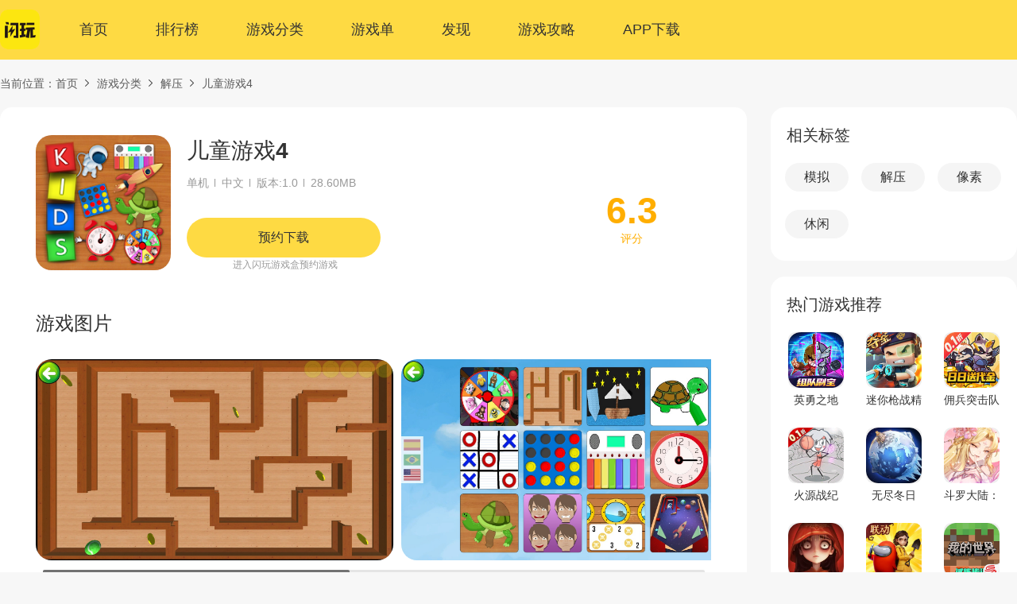

--- FILE ---
content_type: text/html; charset=utf-8
request_url: https://www.shanwan.com/game/610.html
body_size: 7720
content:
<!DOCTYPE html>
<html lang="zh-CN">

<head>
    <meta charset="UTF-8" />
<title>儿童游戏4中文手机版下载-儿童游戏4最新安卓版V1.0下载-闪玩官网</title>
<meta name="keywords" content="儿童游戏4正版下载,儿童游戏4V1.0安卓最新版免费下载">
<meta name="description" content="动物的名字和声音区分形状学画画和颜色时间：小时和分钟在情绪：">
<meta property="og:locale" content="zh">
<meta property="og:site_name" content="闪玩">
<meta property="og:url" content="https://www.shanwan.com/game/610.html">
<meta property="og:title" content="儿童游戏4中文手机版下载-儿童游戏4最新安卓版V1.0下载-闪玩官网">
<meta property="og:description" content="动物的名字和声音区分形状学画画和颜色时间：小时和分钟在情绪：">
<meta http-equiv="Content-Type" content="text/html;charset=utf-8" />
<meta name="baidu-site-verification" content="codeva-w4EF6kmPGI" />
<meta name="sogou_site_verification" content="KabVQfBbmH" />
<meta name="shenma-site-verification" content="c0cfb7a0a704c93cab7c8b0f3de3da61_1668133387"/>
<meta name="360-site-verification" content="fddb10ceb9e382633cd7d5f81336ad82" />
<meta name="bytedance-verification-code" content="Ft75eHe1FuLL4+UGLmAa" />
<meta name="msvalidate.01" content="86EAEFF6E8377F096E1EC86600FBDEF3" />
<meta name="applicable-device" content="pc">
<meta name="mobile-agent" content="format=xhtml;url=https://m.shanwan.com/game/610.html" >
<meta name="mobile-agent" content="format=html5;url=https://m.shanwan.com/game/610.html" >
<link rel="alternate" media="only screen and (max-width:640px)" href="https://m.shanwan.com/game/610.html" >
<link rel="canonical" href="https://www.shanwan.com/game/610.html">
<link rel="stylesheet" href="/public/pc/public/base.css?v=1.0.40" />
<script>
    (function(){
        var el = document.createElement("script");
        el.src = "https://lf1-cdn-tos.bytegoofy.com/goofy/ttzz/push.js?9ed04b62f67a03d1913881cdead9c85f04897bece0aee5b2049284377834b9d530632485602430134f60bc55ca391050b680e2741bf7233a8f1da9902314a3fa";
        el.id = "ttzz";
        var s = document.getElementsByTagName("script")[0];
        s.parentNode.insertBefore(el, s);
    })(window)
</script>
<script>
    var isMobile = navigator.userAgent.match(/(phone|pad|pod|iPhone|iPod|ios|iPad|Android|Mobile|BlackBerry|IEMobile|MQQBrowser|JUC|Fennec|wOSBrowser|BrowserNG|WebOS|Symbian|Windows Phone)/i)
    if (isMobile) {
        window.location.href = '//m.shanwan.com'+window.location.pathname;
    }
</script>
    <link rel="stylesheet" href="/public/pc/public/js/swiper/swiper-bundle.min.css?v=1.0.40" />
    <link rel="stylesheet" href="/public/pc/style.css?v=1.0.40" />
    <!-- 图片放大样式 -->
    <link rel="stylesheet" href="/public/pc/public/js/photoswipe/photoswipe.css?v=1.0.40">
    <link rel="stylesheet" href="/public/pc/public/js/photoswipe/default-skin/default-skin.css?v=1.0.40">
    <!--    头条因子-->
    <meta property="bytedance:published_time" content="2021-03-30T17:51:52+08:00" /><!--发布时间-->
    <meta property="bytedance:updated_time" content="2021-11-01T18:55:53+08:00" /><!--页面更新时间-->
    <!--    谷歌因子-->
    <meta property="article:published_time" content="2021-03-30T17:51:52+08:00"><!--发布时间-->
    <meta property="article:modified_time" content="2021-11-01T18:55:53+08:00"><!--页面更新时间-->
    <!--百度因子-->
    <script type="application/ld+json">{
        "@context": "https://ziyuan.baidu.com/contexts/cambrian.jsonld",
        "@id": "https://www.shanwan.com/game/610.html",
        "pubDate": "2021-11-01T18:55:53",
        "upDate": "2021-11-01T18:55:53",
        "title": "儿童游戏4中文手机版下载-儿童游戏4最新安卓版V1.0下载-闪玩官网",
        "images": ["https://images-shanwan-60-cdn.shanwan.cn/archive/icon/20210301/610/610.png"],
        "description": "动物的名字和声音区分形状学画画和颜色时间：小时和分钟在情绪：",
    }
    </script>
</head>

<body>
<!-- 顶部悬浮 -->
<div class="public-head-wrap">
    <div class="public-head">
        <div class="public-head__con">
                        <div class="logo">
                <a href="/" class="logo-link"><img class="m-img" src="/public/pc/public/images/img_logo.png" alt="闪玩" /></a>
            </div>
                        <div class="public-head__nav">
                <a href="/" class="item ">首页</a>
                <a href="/billboard/" class="item ">排行榜</a>
                <a href="/game/" class="item ">游戏分类</a>
                <a href="/inventory_list/" class="item ">游戏单</a>
                <a href="/explore/" class="item ">发现</a>
                <a href="/strategy_list/" class="item ">游戏攻略</a>
                <a href="javascript:" class="item" id="publicHeadDownApp">APP下载</a>
                <div class="code" id="publicHeadCode"><img class="m-img" src="/public/pc/images/logo_qrcode.png" alt="闪玩"></div>
            </div>
        </div>
    </div>
</div>

<!-- 面包屑 -->
<div class="public-crumbs w1280">当前位置：<a href="/">首页</a>
    <a href="/game/">游戏分类</a>
        <a href="/game/45/2/">解压</a>
        <span>儿童游戏4</span></div>

<!-- main内容 -->
<div class="main w1280">
    <div class="detail-left">
        <div class="detail-left__hd">
            <div class="pic">
                <p class="pic-default"></p>
                <img class="pic-img" src="https://images-shanwan-60-cdn.shanwan.cn/archive/icon/20210301/610/610.png" alt="儿童游戏4" title="儿童游戏4"/>
            </div>
            <div class="info">
                <h1 class="info-title">儿童游戏4</h1>
                <p class="info-des">
                    <span>单机</span>
                    <span>中文</span>
                    <span>版本:1.0</span>
                    <span>28.60MB</span>
                </p>
                <div id="up-div">
                                            <p class="info-btn app_download">预约下载</p>
                        <p class="info-book">进入闪玩游戏盒预约游戏</p>
                                        </div>
                <div class="public-no-con" style="display: none;">
                    <p class="info-btn app_download">预约下载</p>
                    <p class="info-book">进入闪玩游戏盒预约游戏</p>
                </div>
            </div>
            <div class="score">
                <p class="score-n">6.3</p>
                <p>评分</p>
            </div>
        </div>
        <p class="public-detail-title">游戏图片</p>
        <!-- 横屏 -->
        <div class="detail-swiper" id="showmoreArticleWrapH" style="display: none;">
            <div class="swiper J_detailSwiper">
                                <div class="swiper-wrapper">
                                        <div class="swiper-slide"><img src="https://images-shanwan-60-cdn.shanwan.cn/archive/screenshot/20210301/610/610_3.jpg" alt="儿童游戏4" title="儿童游戏4"/></div>
                                        <div class="swiper-slide"><img src="https://images-shanwan-60-cdn.shanwan.cn/archive/screenshot/20210301/610/610_1.jpg" alt="儿童游戏4" title="儿童游戏4"/></div>
                                        <div class="swiper-slide"><img src="https://images-shanwan-60-cdn.shanwan.cn/archive/screenshot/20210301/610/610_2.jpg" alt="儿童游戏4" title="儿童游戏4"/></div>
                                        <div class="swiper-slide"><img src="https://images-shanwan-60-cdn.shanwan.cn/archive/screenshot/20210301/610/610_4.jpg" alt="儿童游戏4" title="儿童游戏4"/></div>
                                    </div>
                                <div class="swiper-button-next J_detailSwiperButtonNext"></div>
                <div class="swiper-button-prev J_detailSwiperButtonPrev"></div>
                <div class="swiper-scrollbar J_detailSwiperScrollbar"></div>
            </div>
        </div>

        <!-- 竖屏 -->
        <div class="detail-swiper" id="showmoreArticleWrapV" style="display: none;">
            <div class="swiper J_detailSwiper">
                                <div class="swiper-wrapper">
                                        <div class="swiper-slide swiper-vertical-pic"><img src="https://images-shanwan-60-cdn.shanwan.cn/archive/screenshot/20210301/610/610_3.jpg" alt="儿童游戏4" title="儿童游戏4"/></div>
                                        <div class="swiper-slide swiper-vertical-pic"><img src="https://images-shanwan-60-cdn.shanwan.cn/archive/screenshot/20210301/610/610_1.jpg" alt="儿童游戏4" title="儿童游戏4"/></div>
                                        <div class="swiper-slide swiper-vertical-pic"><img src="https://images-shanwan-60-cdn.shanwan.cn/archive/screenshot/20210301/610/610_2.jpg" alt="儿童游戏4" title="儿童游戏4"/></div>
                                        <div class="swiper-slide swiper-vertical-pic"><img src="https://images-shanwan-60-cdn.shanwan.cn/archive/screenshot/20210301/610/610_4.jpg" alt="儿童游戏4" title="儿童游戏4"/></div>
                                    </div>
                                <div class="swiper-button-next J_detailSwiperButtonNext"></div>
                <div class="swiper-button-prev J_detailSwiperButtonPrev"></div>
                <div class="swiper-scrollbar J_detailSwiperScrollbar"></div>
            </div>
        </div>

        <p class="public-detail-title">游戏简介</p>
        <div class="detail-introduction J_detailIntroduceCon">
            <p><p>动物的名字和声音
区分形状
学画画和颜色
时间：小时和分钟
在情绪：愤怒，惊讶，欢喜...
钢琴：音符和12首歌曲
提高他们的记忆力，逻辑和集中
连续播放3
在一条线上播放4
解决迷宫
弹球：运动技能和空间视觉。</p></p>
                    </div>
                <p class="public-detail-title">其他信息</p>
        <div class="detail-other detail-otherSpe">
            <div class="detail-other__item">
                <p>应用来源</p>
                <p>省戒游戏工作室</p>
            </div>
            <div class="detail-other__item">
                <p>更新时间</p>
                <p>2021-11-01 18:55</p>
            </div>
            <div class="detail-other__item">
                <p>权限说明</p>
                <a href="/p/auth/610/" class="item-link" rel="nofollow">查看</a>
            </div>
            <div class="detail-other__item">
                <p>隐私政策</p>
                <a href="/p/policy/610/" class="item-link" rel="nofollow">查看</a>
            </div>
                        <div class="detail-other__item">
                <p>游戏分类</p>
                <a href="/game/45/2/" class="item-link" rel="nofollow" target="_blank">解压</a>
            </div>
                    </div>
                <div class="common-column">
            <p class="public-detail-title">相关游戏推荐</p>
            <ol class="common-recommend__list">
                                    <li class="common-recommend__item">
                        <a class="common-recommend__href" href="/game/15161.html" target="_blank">
                            <div class="common-recommend__img">
                                <img src="https://images-shanwan-60-cdn.shanwan.cn/archive/icon/20210528/1/83aeb924ca84e16f7e45bbc311d0b4c2/83aeb924ca84e16f7e45bbc311d0b4c2.png" alt="BudgeWorld-儿童游戏&乐园" title="BudgeWorld-儿童游戏&乐园" loading="lazy">
                            </div>
                            <span class="common-recommend__title">BudgeWorld-儿童游戏&乐园</span>
                        </a>
                    </li>
                                    <li class="common-recommend__item">
                        <a class="common-recommend__href" href="/game/158561.html" target="_blank">
                            <div class="common-recommend__img">
                                <img src="https://images-shanwan-60-cdn.shanwan.cn/archive/icon/20240311/223/logo9df33ec5d22353e2d9780aa10608c6dc20240311u6PYbN.png" alt="邦邦生活世界:儿童游戏" title="邦邦生活世界:儿童游戏" loading="lazy">
                            </div>
                            <span class="common-recommend__title">邦邦生活世界:儿童游戏</span>
                        </a>
                    </li>
                                    <li class="common-recommend__item">
                        <a class="common-recommend__href" href="/game/165742.html" target="_blank">
                            <div class="common-recommend__img">
                                <img src="https://images-shanwan-60-cdn.shanwan.cn/archive/icon/20240511/1/logo7d96b506260a889d1bc50e61487e1dcf2024051143Er9E.png" alt="建筑卡车儿童游戏" title="建筑卡车儿童游戏" loading="lazy">
                            </div>
                            <span class="common-recommend__title">建筑卡车儿童游戏</span>
                        </a>
                    </li>
                                    <li class="common-recommend__item">
                        <a class="common-recommend__href" href="/game/179838.html" target="_blank">
                            <div class="common-recommend__img">
                                <img src="https://images-shanwan-60-cdn.shanwan.cn/archive/icon/20240527/1/logo325b77fd72a8290dc1698dd3fb9429c920240527nhwRd7.png" alt="儿童游戏AKAMARU" title="儿童游戏AKAMARU" loading="lazy">
                            </div>
                            <span class="common-recommend__title">儿童游戏AKAMARU</span>
                        </a>
                    </li>
                                    <li class="common-recommend__item">
                        <a class="common-recommend__href" href="/game/129058.html" target="_blank">
                            <div class="common-recommend__img">
                                <img src="https://images-shanwan-60-cdn.shanwan.cn/archive/icon/20230225/1/0fe59ac51f852052760781c6c158e73320230225C5k4J0.png" alt="英雄传说：儿童游戏" title="英雄传说：儿童游戏" loading="lazy">
                            </div>
                            <span class="common-recommend__title">英雄传说：儿童游戏</span>
                        </a>
                    </li>
                                    <li class="common-recommend__item">
                        <a class="common-recommend__href" href="/game/200035.html" target="_blank">
                            <div class="common-recommend__img">
                                <img src="https://images-shanwan-60-cdn.shanwan.cn/archive/icon/20240202/178/logob6c0d4466162501c1f9959ad882d67b7202402025jQafE.png" alt="波比的游戏时间：第三章" title="波比的游戏时间：第三章" loading="lazy">
                            </div>
                            <span class="common-recommend__title">波比的游戏时间：第三章</span>
                        </a>
                    </li>
                                    <li class="common-recommend__item">
                        <a class="common-recommend__href" href="/game/104234.html" target="_blank">
                            <div class="common-recommend__img">
                                <img src="https://images-shanwan-60-cdn.shanwan.cn/archive/icon/20220529/122/ff539aae86747219155c7e4e63fed7f120220529cqKHT3.jpg" alt="儿童游乐区" title="儿童游乐区" loading="lazy">
                            </div>
                            <span class="common-recommend__title">儿童游乐区</span>
                        </a>
                    </li>
                                    <li class="common-recommend__item">
                        <a class="common-recommend__href" href="/game/14539.html" target="_blank">
                            <div class="common-recommend__img">
                                <img src="https://images-shanwan-60-cdn.shanwan.cn/archive/icon/20210528/1/2fb90e6a2adb45b247609d3d2548b648/2fb90e6a2adb45b247609d3d2548b648.png" alt="三只猫商店：儿童教育游戏" title="三只猫商店：儿童教育游戏" loading="lazy">
                            </div>
                            <span class="common-recommend__title">三只猫商店：儿童教育游戏</span>
                        </a>
                    </li>
                            </ol>
        </div>
        <div class="common-column">
            <p class="public-detail-title">同款游戏推荐</p>
            <ol class="common-recommend__list">
                                    <li class="common-recommend__item">
                        <a class="common-recommend__href" href="/game/150916.html" target="_blank">
                            <div class="common-recommend__img">
                                <img src="https://images-shanwan-60-cdn.shanwan.cn/archive/icon/20260107/197/logo2def682d632959c610fb3cbb696c1f4020260107qPQjeb.png" alt="植物大战僵尸3" title="植物大战僵尸3" loading="lazy">
                            </div>
                            <span class="common-recommend__title">植物大战僵尸3</span>
                        </a>
                    </li>
                                    <li class="common-recommend__item">
                        <a class="common-recommend__href" href="/game/147554.html" target="_blank">
                            <div class="common-recommend__img">
                                <img src="https://images-shanwan-60-cdn.shanwan.cn/archive/icon/20230801/178/logo66153605e26d9af296df4d5b9bb5b13a20230801Vy9gVs.png" alt="甜瓜游乐场" title="甜瓜游乐场" loading="lazy">
                            </div>
                            <span class="common-recommend__title">甜瓜游乐场</span>
                        </a>
                    </li>
                                    <li class="common-recommend__item">
                        <a class="common-recommend__href" href="/game/149068.html" target="_blank">
                            <div class="common-recommend__img">
                                <img src="https://images-shanwan-60-cdn.shanwan.cn/archive/icon/20231107/178/logo737d449096daa9df0a040a80b65be3c320231107KVeP8J.png" alt="马桶人大战:开放世界万圣节版(辅助菜单)" title="马桶人大战:开放世界万圣节版(辅助菜单)" loading="lazy">
                            </div>
                            <span class="common-recommend__title">马桶人大战:开放世界万圣节版(辅助菜单)</span>
                        </a>
                    </li>
                                    <li class="common-recommend__item">
                        <a class="common-recommend__href" href="/game/191602.html" target="_blank">
                            <div class="common-recommend__img">
                                <img src="https://images-shanwan-60-cdn.shanwan.cn/archive/icon/20230801/178/logo66153605e26d9af296df4d5b9bb5b13a20230801Vy9gVs.png" alt="甜瓜游乐场" title="甜瓜游乐场" loading="lazy">
                            </div>
                            <span class="common-recommend__title">甜瓜游乐场</span>
                        </a>
                    </li>
                                    <li class="common-recommend__item">
                        <a class="common-recommend__href" href="/game/148713.html" target="_blank">
                            <div class="common-recommend__img">
                                <img src="https://images-shanwan-60-cdn.shanwan.cn/archive/icon/20240102/176/logo08125d0b11e647535104d60b64cc94ac20240102NMKV5a.png" alt="马桶人大战:开放世界(辅助菜单)" title="马桶人大战:开放世界(辅助菜单)" loading="lazy">
                            </div>
                            <span class="common-recommend__title">马桶人大战:开放世界(辅助菜单)</span>
                        </a>
                    </li>
                                    <li class="common-recommend__item">
                        <a class="common-recommend__href" href="/game/210666.html" target="_blank">
                            <div class="common-recommend__img">
                                <img src="https://images-shanwan-60-cdn.shanwan.cn/archive/icon/20251222/251/logo27fe8728bad6ce130746cadeed38e7a120251222whf3TE.png" alt="我是鸟(汉化兼容版)" title="我是鸟(汉化兼容版)" loading="lazy">
                            </div>
                            <span class="common-recommend__title">我是鸟(汉化兼容版)</span>
                        </a>
                    </li>
                                    <li class="common-recommend__item">
                        <a class="common-recommend__href" href="/game/212416.html" target="_blank">
                            <div class="common-recommend__img">
                                <img src="https://images-shanwan-60-cdn.shanwan.cn/archive/icon/20251222/251/logo721b24dcc4148b3d36b2a5ae2b6c299820251222YQhhEN.png" alt="我是鸟兼容版(辅助菜单)" title="我是鸟兼容版(辅助菜单)" loading="lazy">
                            </div>
                            <span class="common-recommend__title">我是鸟兼容版(辅助菜单)</span>
                        </a>
                    </li>
                                    <li class="common-recommend__item">
                        <a class="common-recommend__href" href="/game/212656.html" target="_blank">
                            <div class="common-recommend__img">
                                <img src="https://images-shanwan-60-cdn.shanwan.cn/archive/icon/20251222/251/logo721b24dcc4148b3d36b2a5ae2b6c299820251222YQhhEN.png" alt="我是鸟汉化兼容版(辅助菜单)" title="我是鸟汉化兼容版(辅助菜单)" loading="lazy">
                            </div>
                            <span class="common-recommend__title">我是鸟汉化兼容版(辅助菜单)</span>
                        </a>
                    </li>
                            </ol>
        </div>
    </div>
    <div class="public-main-right">
        <div class="public-mr__box">
                        <p class="public-mr__title">相关标签</p>
            <div class="tag">
                                <a href="/list/2/3/" target="_blank" class="tag-item">模拟</a>
                                <a href="/list/2/17/" target="_blank" class="tag-item">解压</a>
                                <a href="/list/2/46/" target="_blank" class="tag-item">像素</a>
                                <a href="/list/2/2/" target="_blank" class="tag-item">休闲</a>
                            </div>
                    </div>
                <div class="public-mr__box">
            <p class="public-mr__title">热门游戏推荐</p>
            <div class="recommend">
                                <a href="/game/141459.html" target="_blank" class="recommend-item">
                    <div class="recommend-pic">
                        <p class="bg-default"></p>
                        <img class="recommend-img" src="https://images-shanwan-60-cdn.shanwan.cn/archive/icon/20251118/197/logoc8445c443ab25acd751419f963523fcc20251118PcA9sT.png" alt="英勇之地" title="英勇之地"/>
                    </div>
                    <p class="recommend-words">英勇之地</p>
                </a>
                                <a href="/game/190083.html" target="_blank" class="recommend-item">
                    <div class="recommend-pic">
                        <p class="bg-default"></p>
                        <img class="recommend-img" src="https://images-shanwan-60-cdn.shanwan.cn/archive/icon/20251224/197/logo2a80326da7d127309d8b674320eba70c20251224uGE4YF.png" alt="迷你枪战精英" title="迷你枪战精英"/>
                    </div>
                    <p class="recommend-words">迷你枪战精英</p>
                </a>
                                <a href="/game/203444.html" target="_blank" class="recommend-item">
                    <div class="recommend-pic">
                        <p class="bg-default"></p>
                        <img class="recommend-img" src="https://images-shanwan-60-cdn.shanwan.cn/archive/icon/20250923/197/logo3b1243c9e510f86a8d36c6da18d4575620250923bB5JvE.gif" alt="佣兵突击队(0.1折割草免费版)" title="佣兵突击队(0.1折割草免费版)"/>
                    </div>
                    <p class="recommend-words">佣兵突击队(0.1折割草免费版)</p>
                </a>
                                <a href="/game/210363.html" target="_blank" class="recommend-item">
                    <div class="recommend-pic">
                        <p class="bg-default"></p>
                        <img class="recommend-img" src="https://images-shanwan-60-cdn.shanwan.cn/archive/icon/20251121/197/logoea55e30c0a834982e829e240bb8c1bd420251121zvN2Hp.gif" alt="火源战纪(0.1折三国火柴人)" title="火源战纪(0.1折三国火柴人)"/>
                    </div>
                    <p class="recommend-words">火源战纪(0.1折三国火柴人)</p>
                </a>
                                <a href="/game/184773.html" target="_blank" class="recommend-item">
                    <div class="recommend-pic">
                        <p class="bg-default"></p>
                        <img class="recommend-img" src="https://images-shanwan-60-cdn.shanwan.cn/archive/icon/20240521/237/logocf9c6391e8a2e97224735c5c8bf2027b20240521CUf6pk.png" alt="无尽冬日(官服)" title="无尽冬日(官服)"/>
                    </div>
                    <p class="recommend-words">无尽冬日(官服)</p>
                </a>
                                <a href="/game/204362.html" target="_blank" class="recommend-item">
                    <div class="recommend-pic">
                        <p class="bg-default"></p>
                        <img class="recommend-img" src="https://images-shanwan-60-cdn.shanwan.cn/archive/icon/20260114/197/logod2105c8dfb9ff2086f74c56da17c6ef420260114GnmkA8.gif" alt="斗罗大陆：逆转时空(0.1折)" title="斗罗大陆：逆转时空(0.1折)"/>
                    </div>
                    <p class="recommend-words">斗罗大陆：逆转时空(0.1折)</p>
                </a>
                                <a href="/game/182130.html" target="_blank" class="recommend-item">
                    <div class="recommend-pic">
                        <p class="bg-default"></p>
                        <img class="recommend-img" src="https://images-shanwan-60-cdn.shanwan.cn/archive/icon/20240914/197/logoadd51c6e8c27384e8f97d0689e18bac920240914edGY9M.png" alt="超自然行动组" title="超自然行动组"/>
                    </div>
                    <p class="recommend-words">超自然行动组</p>
                </a>
                                <a href="/game/106896.html" target="_blank" class="recommend-item">
                    <div class="recommend-pic">
                        <p class="bg-default"></p>
                        <img class="recommend-img" src="https://images-shanwan-60-cdn.shanwan.cn/archive/icon/20260116/197/logo983cd21337eb58f8a3abf79f70d93aaa20260116cXsakK.png" alt="太空杀-超自然行动组联动" title="太空杀-超自然行动组联动"/>
                    </div>
                    <p class="recommend-words">太空杀-超自然行动组联动</p>
                </a>
                                <a href="/game/151482.html" target="_blank" class="recommend-item">
                    <div class="recommend-pic">
                        <p class="bg-default"></p>
                        <img class="recommend-img" src="https://images-shanwan-60-cdn.shanwan.cn/archive/icon/20250901/197/logoa103e37bdf79474069ef458f6e74a1dc20250901MdUKe5.png" alt="我的世界(官服)" title="我的世界(官服)"/>
                    </div>
                    <p class="recommend-words">我的世界(官服)</p>
                </a>
                                <a href="/game/203105.html" target="_blank" class="recommend-item">
                    <div class="recommend-pic">
                        <p class="bg-default"></p>
                        <img class="recommend-img" src="https://images-shanwan-60-cdn.shanwan.cn/archive/icon/20251216/145/logofdaae8e186bea73f0e55e212a2a92e5620251216P6WzKP.gif" alt="恐龙岛The Isle(免号版)" title="恐龙岛The Isle(免号版)"/>
                    </div>
                    <p class="recommend-words">恐龙岛The Isle(免号版)</p>
                </a>
                                <a href="/game/102923.html" target="_blank" class="recommend-item">
                    <div class="recommend-pic">
                        <p class="bg-default"></p>
                        <img class="recommend-img" src="https://images-shanwan-60-cdn.shanwan.cn/archive/icon/20210301/121/121.png" alt="火柴人至高对决(辅助菜单)" title="火柴人至高对决(辅助菜单)"/>
                    </div>
                    <p class="recommend-words">火柴人至高对决(辅助菜单)</p>
                </a>
                                <a href="/game/186229.html" target="_blank" class="recommend-item">
                    <div class="recommend-pic">
                        <p class="bg-default"></p>
                        <img class="recommend-img" src="https://images-shanwan-60-cdn.shanwan.cn/archive/icon/20240918/176/logob6287058725b325dae0c54912ee331c4202409184XFADZ.jpg" alt="诅咒之岛(辅助菜单)" title="诅咒之岛(辅助菜单)"/>
                    </div>
                    <p class="recommend-words">诅咒之岛(辅助菜单)</p>
                </a>
                            </div>
        </div>
    </div>
</div>
<!-- 图片放大 -->
<div class="pswp" tabindex="-1" role="dialog" aria-hidden="true" id="photpSwipe">
    <div class="pswp__bg"></div>
    <div class="pswp__scroll-wrap">
        <div class="pswp__container">
            <div class="pswp__item"></div>
            <div class="pswp__item"></div>
            <div class="pswp__item"></div>
        </div>
        <div class="pswp__ui pswp__ui--hidden">
            <div class="pswp__top-bar">
                <div class="pswp__counter"></div>
                <button class="pswp__button pswp__button--close" title="Close (Esc)"></button>
                <div class="pswp__preloader">
                    <div class="pswp__preloader__icn">
                        <div class="pswp__preloader__cut">
                            <div class="pswp__preloader__donut"></div>
                        </div>
                    </div>
                </div>
            </div>
            <div class="pswp__share-modal pswp__share-modal--hidden pswp__single-tap">
                <div class="pswp__share-tooltip"></div>
            </div>
            <button class="pswp__button pswp__button--arrow--left" title="Previous (arrow left)">
            </button>
            <button class="pswp__button pswp__button--arrow--right" title="Next (arrow right)">
            </button>
            <div class="pswp__caption">
                <div class="pswp__caption__center"></div>
            </div>
        </div>
    </div>
</div>
<!-- 弹窗 -->
<div class="pop-downapp-wrap" id="popDownApp">
    <p class="pop-bg J_popBg"></p>
    <div class="pop-downapp">
        <p class="pop-downapp__title">请安装闪玩客户端后启动该游戏</p>
        <p class="pop-downapp__tip">在闪玩搜索“儿童游戏4”即可开始游戏</p>
        <img class="pop-downapp__img" src="/public/pc/images/logo_qrcode.png" alt="" title="儿童游戏4"/>
        <p class="pop-downapp__words">手机扫码下载闪玩</p>
        <ul class="pop-downapp__list">
            <li class="item item1">
                <p>免下载安装</p>
                <p>一键开始游戏</p>
            </li>
            <li class="item item2">
                <p>想玩就玩</p>
                <p>告别游戏卡顿</p>
            </li>
            <li class="item item3">
                <p>一键汉化</p>
                <p>不为英文发愁</p>
            </li>
        </ul>
        <a href="javascript:" class="pop-downapp__btn app_download" data-id="610">下载APK到本地</a>
    </div>
</div>

<div class="pop-downapp-wrap" id="popGameDownApp">
    <p class="pop-bg J_popBg"></p>
    <div class="pop-downapp">
        <p class="pop-downapp__title">请安装闪玩客户端后使用模组</p>
        <p class="pop-downapp__tip">在闪玩搜索“儿童游戏4”即可开始游戏</p>
        <img class="pop-downapp__img" src="/public/pc/images/logo_qrcode.png" alt="" title="儿童游戏4"/>
        <p class="pop-downapp__words">手机扫码下载闪玩</p>
        <a href="javascript:" class="pop-downapp__btn app_download" data-id="610">下载APK到本地</a>
    </div>
</div>
<!-- 尾部 -->
<div class="public-foot-wrap">
    <div class="public-foot">
                <div class="public-foot__about">
            <a href="/p/about/" target="_blank" rel="nofollow">关于我们</a>
            <a href="/p/privacy/" target="_blank" rel="nofollow">隐私政策</a>
            <a href="/p/protocol/" target="_blank" rel="nofollow">用户协议</a>
            <a href="/p/copyright/" target="_blank" rel="nofollow">版权声明</a>
            <a href="/p/tutelage/" target="_blank" rel="nofollow">家长监护</a>
            <a href="/p/dispute/" target="_blank" rel="nofollow">纠纷处理</a>
            <a href="/p/develop_service/" target="_blank" rel="nofollow">开发服务协议</a>
            <a href="/p/user_privacy_protected/" target="_blank" rel="nofollow">用户隐私保护协议书</a>
            <a href="https://open.shanwan.com" target="_blank" rel="nofollow">开发者后台</a>
        </div>
        <div class="public-foot__b">
            <p>拒绝不良游戏 拒绝盗版游戏 注意自我保护 谨防受骗上当</p>
            <p>适度游戏益脑 沉迷游戏伤身 合理安排时间</p>
            <p>Copyright（&copy;）2026 shanwan.com 版权所有 经营许可证编号：闽B2-20220434 <a class="icp-link" href="https://beian.miit.gov.cn" target="_blank" rel="nofollow">闽ICP备2021015668号-14</a></p>
            <p style="display: flex;justify-content: center;"> <img src="/public/pc/images/gongan_logo.png" style="margin-right: 3px;"> <a href="http://www.beian.gov.cn/portal/registerSystemInfo?recordcode=35021102001438" target="_blank" rel="nofollow">闽公网安备 35021102001438号</a></p>
        </div>
    </div>
</div>
<p class="public-back-top" id="publicBackTop">返回顶部</p>
<script src="/public/pc/public/js/jquery-3.3.1.min.js?v=1.0.40"></script>
<script src="/public/pc/public/js/clipboard/clipboard.min.js?v=1.0.40"></script>
<script src="/public/pc/public/js/swiper/swiper-bundle.min.js?v=1.0.40"></script>
<script src="/public/pc/public/js/app.js?v=1.0.40"></script>
<!-- baidu -->
<script>
    var _hmt = _hmt || [];
    (function() {
        var hm = document.createElement("script");
        hm.src = "https://hm.baidu.com/hm.js?f40a14314655f250d2f9d67fe67950e7";
        var s = document.getElementsByTagName("script")[0];
        s.parentNode.insertBefore(hm, s);
    })();
</script>

<script src="/public/pc/public/js/photoswipe/photoswipe.min.js?v=1.0.40"></script>
<script src="/public/pc/public/js/photoswipe/photoswipe-ui-default.min.js?v=1.0.40"></script>
<script>
    let up_id = 610;
        var img_src = "https://images-shanwan-60-cdn.shanwan.cn/archive/screenshot/20210301/610/610_3.jpg";
        var img = new Image();
    img.onload=function(){
        var el = null;
        if (img.width >= img.height) {
            el = $('#showmoreArticleWrapH');
        } else {
            el = $('#showmoreArticleWrapV');
        }
        el.show();
        picView(el);
    }
    img.src = img_src;
    //点击图片大图轮播
    function picView(el) {
        var contentImg = el.find('img');
        if (contentImg.length > 0) {
            //获取当前商品内容图片数组
            var imgArr = [], imgIndex = 0;
            //遍历详情里面的图片，保存数据
            contentImg.each(function (i) {
                // 设置当前图片的序号，以便后面调用
                $(this).data('index', imgIndex);
                var thisSrc = $(this).attr('src'),
                    thisWidth, thisHeight;
                var img = new Image();
                img.src = thisSrc;
                // 如果图片被缓存，则直接返回缓存数据
                if (img.complete) {
                    //添加到数组中
                    imgArr[imgIndex] = { src: thisSrc, w: img.width, h: img.height };
                } else {
                    //闭包处理，防止加载速度问题，导致排序不对
                    (function (img, index) {
                        // 完全加载完毕的事件
                        img.onload = function () {
                            //添加到数组中
                            imgArr[index] = { src: thisSrc, w: img.width, h: img.height };
                        }
                    })(img, imgIndex)
                }
                imgIndex++;
            });
            //点击图片大图轮播
            contentImg.on('click', function () {
                var thisIndex = $(this).data('index');
                console.log('thisIndex=',thisIndex);
                var gallery = new PhotoSwipe($('#photpSwipe')[0], PhotoSwipeUI_Default, imgArr, { index: thisIndex });
                gallery.init();
            })
        }
    }
</script>
</body>

</html>

--- FILE ---
content_type: text/html; charset=UTF-8
request_url: https://www.shanwan.com/shield/gsg
body_size: 55961
content:
{"status":1,"msg":"success","data":{"game":"103483,101194,90423,5889,101631,89894,92210,111593,121005,121680,110859,103340,13162,134877,131891,101919,78301,26369,134981,119669,111019,96013,91435,65365,16097,16052,12782,7338,7114,6699,573,507,276,91967,134998,134994,135001,134999,135029,119510,102659,135837,135956,136103,96957,136484,122337,121052,99419,136141,99392,137600,138004,138082,138200,140368,108781,141322,141316,141426,5671,141613,144914,120308,143277,109389,103257,101692,143187,105865,106083,143227,99166,142948,98397,117818,135732,100480,143029,102804,143388,121433,117669,143135,117736,143445,121432,143956,120870,138099,98131,100742,2336,95425,90961,96079,138177,116629,117621,105255,104542,95646,136564,116580,101019,89478,108505,100737,116507,135533,135465,108891,107766,141857,132826,111097,112698,95634,8740,19292,107541,113144,142406,97485,95764,96033,95859,96452,95501,140582,117629,117705,102359,103282,13331,118138,111219,109735,136742,95446,141299,90840,96382,101934,47280,90825,128177,94884,19296,112463,98374,120277,92816,90242,117765,95763,11244,106492,137262,136573,124651,101020,5142,96111,122320,111984,119521,97955,135196,139356,137697,126660,114671,95749,96199,113629,90896,139334,144513,95861,117806,136729,117288,4466,140084,111447,97603,95826,10153,106681,29151,113592,5841,135330,135687,117835,99523,145639,119299,120120,133054,117506,118205,135203,113570,133013,135832,140776,138401,145834,135914,105999,141030,140994,146165,137308,143637,138103,143932,146381,145487,137050,135120,146674,146677,146923,117576,115603,148333,148335,148334,148336,148338,148337,149211,156141,147770,159181,114385,91973,105905,105987,106455,106536,106848,104544,3602,108672,105948,106536,111338,117700,108794,117704,105510,104375,102758,95268,90746,90727,2735,1727,122263,136609,106940,119227,141039,94596,5021,1377,135241,113541,135241,113541,141596,12786,136590,136572,113202,92979,113556,114825,108941,116031,9124,139715,109743,109866,132571,117828,126855,97633,10138,117329,103301,90499,104874,118192,132504,100446,114961,145772,137277,121082,109765,115093,164635,190094,158007,106727,106747,107736,106461,105230,107782,108429,103304,109028,109187,109291,109286,109478,109546,111871,107525,108322,109362,107326,112162,115412,50647,106568,108335,108656,108662,108780,109607,109608,110256,111330,111367,106471,107947,107982,108191,107585,109626,109729,109807,111006,120982,9434,92133,91920,90073,107803,91299,89821,100499,106228,9297,107587,91449,107588,104791,11783,9412,99520,95212,9250,106961,106885,107782,106886,111719,111880,109431,108996,109971,110277,111806,111027,111961,111341,117411,118089,108703,101631,145200,141340,141361,139449,111334,110270,108494,109459,109840,110162,13320,13155,113151,113339,113360,108548,120544,360,110067,113512,140699,195,26595,111489,111585,111586,111749,116488,118472,108819,104536,102984,97409,91970,75441,3213,139479,145113,162982,102745,102486,190618,181971,167839,114084,108212,103455,99733,99390,145595,101045,97363,158996,156081,145969,131609,131554,117428,111627,105088,95830,93183,92049,91614,91557,91551,102840,103455,3960,120734,98283,161750,97032,96641,109030,96781,102619,91073,131949,95213,107647,1631,13082,143644,115787,107116,100927,98723,130617,90952,97869,90996,102551,139666,91950,118984,140043,8087,8691,102959,148263,101205,108531,158586,156846,138391,122870,3233,165,98516,104547,98720,21456,102845,13320,13155,103586,96375,89444,12884,109738,91587,1264,111228,2863,116578,92314,42412,28338,109099,90881,91913,119056,13382,120950,118210,111993,118831,102164,115622,131447,130894,127113,125551,119283,118584,116976,112924,109893,96910,91467,90637,51059,44010,39409,139843,140312,118452,49264,145489,145655,149114,149095,148483,147706,147478,137239,121446,149389,141250,148037,148763,151063,151062,151061,182431,111989,117700,116494,125067,115442,108422,108327,103342,141580,147237,147185,147180,147079,147035,146990,146800,146799,145823,145470,145110,145081,143244,140368,139384,139174,138528,138519,138374,136636,135806,135338,134809,132211,129714,121473,121338,120694,120470,118264,118194,118081,117219,116942,116462,113859,111568,110641,110172,109142,107005,106779,104999,104910,104469,103373,103252,103250,102190,102183,101706,101146,101047,100908,100861,100806,97987,97096,96351,96070,91776,91743,91440,91418,91057,91017,90925,90857,90753,90582,89406,6322,2004,111,148942,149479,158413,165779,165373,165343,164929,164813,164643,164585,162781,162486,162353,162231,161166,160719,160196,160135,159437,159212,159148,159134,159011,158992,158731,158610,158559,158325,158312,158234,158091,158076,158066,157947,157944,157768,157734,157228,157202,156832,156431,156428,156425,156395,156248,156155,156154,156108,156098,155669,155663,152222,152216,152204,152203,152202,151951,151662,151581,151174,151139,150808,150761,150306,150259,150187,149936,149740,149281,149137,149075,148924,148893,148878,148469,148275,148188,147740,147561,147525,147518,147480,147408,147407,147348,147245,146085,145925,145835,145832,145728,140579,117688,117510,116648,113633,111025,109917,107031,104916,96955,166084,166083,158858,167066,162944,148853,144763,138241,166765,157524,160803,157527,158389,90920,105347,124959,125265,130402,121560,106930,103527,101026,97541,96106,164350,149370,141143,140654,140603,136735,130577,125731,125093,109410,108716,108714,108645,108611,108610,107730,107603,158110,100731,105992,105879,109560,103767,98267,104673,117763,146087,140395,158887,157352,146344,132871,127445,119904,117491,108990,102603,101103,167996,176848,181100,181192,181359,181423,181506,182884,182883,182897,183422,183508,183691,183686,183619,184059,161393,159249,183800,183797,183749,182714,182670,182284,181959,181897,176536,166338,183059,185584,186247,186260,186348,186377,186429,187135,187176,187175,187323,187482,188661,188729,188797,189412,189601,189676,189814,189815,189933,190173,190515,190852,190966,190917,190888,190839,191306,191310,191173,191172,191277,191479,191465,191742,191829,191897,192181,192429,192428,192704,190964,193047,193075,193711,194178,196175,196429,196559,197181,197288,197352,197465,197442,197356,199146,199518,197701,196521,196282,196138,194399,192409,191751,191376,191287,191283,191206,191199,189869,189845,189710,188829,185975,183683,182667,182264,167997,12019,203223,203015,109411,109019,106059,104480,111664,113512,115624,116324,116294,117006,117225,109809,118815,117676,117124,50464,113346,111028,29100,109854,109838,109837,108526,87627,95722,93276,29130,29043,29023,117445,116225,118636,124291,212727,108483,116433,116670,116657,113339,113360,117009,117644,117830,118134,118390,118886,118981,118884,104776,119682,119680,119466,120489,120594,120718,120843,120887,120884,120916,120973,121029,121050,118192,121752,122144,122255,122420,11784,122888,104837,134701,134768,134812,121261,135330,135565,135628,135902,5599,136293,136340,136377,136572,136590,136753,136820,110932,137155,137176,137204,137232,137148,137597,138075,138396,138690,139209,139405,139589,115464,140018,140110,141134,141406,141466,144699,144865,145059,136776,145435,146225,146347,146531,146623,146677,146674,147217,147415,151122,151109,138702,141301,157904,158735,159136,159141,89502,118642,119762,184925,186979,105338,115621,117012,116246,120179,191220,189581,189579,126471,90899,90508,117329,117425,117117,111962,118652,120821,103303,116448,117772,118123,118168,118039,117856,106316,106139,105111,104868,103899,102903,101082,97426,96609,7731,7618,2840,130,119383,119709,120242,103832,138291,144782,107736,148361,148548,148707,148853,150352,150720,151491,152265,117725,117402,118932,119364,101001,100844,116338,109014,108333,105583,103531,104937,104406,101286,101094,100494,98388,97925,108218,96127,94281,93963,90706,90684,91346,109384,90241,90979,90081,118462,119431,164000,162067,149221,148887,146376,146754,146205,145588,104561,135347,116742,110415,141625,2275,110439,143578,129109,127382,120019,110434,109288,109111,103381,101582,95518,91549,40077,27321,13784,12783,4913,3957,3476,115412,114168,114104,95275,251,120603,133560,135466,96354,114077,118735,116232,108759,92399,90471,118937,118836,118561,118207,108751,103622,98196,96960,95012,91319,118851,110308,109770,105510,104375,102758,95268,90746,90727,2735,1727,132036,128837,127627,125810,122978,95270,119201,118800,119344,107733,6,109803,120209,90546,2937,118296,110473,108217,97079,3527,66949,119707,94926,117667,120352,120982,120087,120821,108396,113952,135548,3313,93229,103020,121418,123718,122892,122582,123290,122771,122685,122678,122644,117502,114570,134106,133995,126663,125884,125798,125797,125793,125788,125681,125177,124827,124819,124756,124648,124017,134084,127164,125944,125471,124641,124631,124109,124049,124022,123744,10491,10488,10460,117895,105529,86445,77388,73964,18766,10493,10487,10450,10448,10447,10442,87451,86009,85981,82307,18796,15647,10494,10489,10455,10453,10441,116229,2151,97228,12255,118067,97332,120821,121019,119070,106786,4442,120982,121947,150342,117006,116324,116294,115624,113512,111028,109809,94579,114992,109517,109838,120965,134683,198077,103390,103013,123829,93586,101033,100803,100488,99612,96540,95972,117024,106008,99050,98281,112209,105943,90204,120968,120475,119921,118945,109333,113139,107798,115703,100775,114469,113152,111611,110429,110064,106584,109489,103279,102722,121208,121272,176518,180885,167093,121111,121287,121289,121359,155916,148391,138049,117192,92992,121325,121217,121440,144781,186934,90598,186703,188920,186176,189158,189140,189172,189207,184486,189286,189337,144866,189465,189492,189542,189586,189637,189742,189777,3657,189934,186907,190006,190011,190144,190175,190184,190709,190722,190741,190776,190785,190848,190940,189787,190968,190995,191153,191197,191233,190830,191413,191437,191600,191828,110268,146286,196087,207953,208140,121658,120320,102284,100568,7045,2406,133373,132134,131631,131394,131349,131319,145105,113673,109688,121827,116715,2379,102818,16252,102835,4529,135548,3313,93229,1360,158879,159025,121733,121766,92,25931,103797,135638,135556,91558,90391,89501,116422,121866,122456,120572,134703,159377,159349,139333,132663,104834,122176,122299,116715,108457,104407,122369,122368,105344,97525,90740,109431,102745,96195,50068,78777,91508,94108,91281,95178,121987,97207,120554,120535,135473,145000,111962,117117,120242,97884,139212,141551,141537,93568,91329,91039,149838,150063,185368,110067,111963,102425,97980,99564,186538,130407,110997,145275,118946,113361,98461,120903,135019,134909,147071,146341,99415,91453,6338,550,123608,108573,135769,108973,108268,147686,136385,121847,119269,106710,106055,103345,102432,99722,99389,98729,97840,97650,97606,97524,104621,104620,104616,104533,104532,103993,103344,103330,103295,103291,102662,102660,145258,148304,143725,143481,142280,142167,137262,136573,114043,105619,103012,101903,100576,99264,98724,157438,157261,155745,146669,140692,138565,118016,161464,199761,116582,91255,121081,137050,136969,3059,3057,8637,137260,137267,137025,137030,137024,137028,8629,11195,137120,137186,137185,137246,148072,137266,137089,131938,197384,137123,136132,137141,137135,180292,1260,102986,137319,122266,119174,107280,135192,135130,106543,106106,104565,104467,106803,133238,120411,119364,133681,121041,118932,121204,117912,118169,99805,109187,91150,104728,131939,99325,91355,134693,118135,117592,109849,109626,107585,95768,116322,108656,114030,114004,106310,111806,111791,111717,111656,111367,110841,109546,109434,108191,108777,106520,103550,98777,97343,107407,106568,124170,135578,107315,106958,107273,106928,106308,116613,103951,104458,104460,104442,102407,104454,104448,104447,104445,103464,102879,102832,97356,98775,98438,97965,135375,126655,135373,106155,132271,100579,99723,98192,97885,97764,97762,121076,98982,95700,97676,96355,95757,99057,127135,111776,111330,116373,103786,108304,101911,132338,100657,100651,101669,101279,139251,141368,144898,136484,121052,137497,132757,131162,130759,126033,103141,100243,90903,13214,13213,13212,2196,129068,121008,137353,137134,136244,137596,137563,137714,136794,119369,137657,137656,137500,137479,98392,136807,136400,109817,120141,120748,120504,95960,121757,117525,119576,120453,117882,119628,103304,119287,117381,105299,109270,109920,92048,103515,112357,108902,108598,95947,106183,103847,139179,139635,138185,116322,140083,140336,140363,140513,140514,140611,140655,140748,140746,141018,141025,140727,141294,141265,141360,141442,144737,144770,141026,144937,141970,137601,145380,145467,145693,145987,167022,167238,167236,167718,167924,168105,180311,180359,181310,181782,181791,182156,182418,137966,137319,204536,138342,139245,8221,135115,106254,5362,167988,183090,198078,135401,136190,138276,127549,115956,113582,91407,37544,131912,114799,113490,108511,107613,107412,100572,98531,100590,96984,95557,95294,95091,95057,94868,94696,94666,94579,94356,94003,93894,93573,93567,93563,93560,93460,93384,93383,93382,93177,93145,93081,92918,92914,1792,132805,139781,131917,5209,146086,8598,139442,109019,148938,140576,146071,182547,140643,140523,131709,107958,3472,3733,107346,112268,102268,96723,140644,119124,118531,140577,140892,137870,146128,146203,147595,148516,100636,150361,155638,155789,155800,155867,155932,156161,156514,156564,159704,165477,183507,183611,183638,184135,184256,183982,183801,183833,183822,183784,186317,161520,139724,187074,187238,190901,190899,190026,192536,194327,196145,196835,202484,202692,203821,210661,136920,136581,136415,138537,121983,138428,108851,108850,108849,128851,117354,105648,13128,13041,3884,129368,99794,98498,93599,92605,13129,4768,1984,211,101639,140970,136845,136694,135494,140673,134988,122142,138365,140527,140884,137353,145383,147535,147556,145328,147252,145290,145283,13353,119366,38539,101888,131594,90790,139389,144806,141583,117638,116822,91631,144691,141169,138061,137773,119930,136168,136169,122219,119360,119362,119464,116649,122776,118152,140982,104912,120039,113861,198075,198077,139613,139448,145467,145554,145614,145769,145808,145840,145885,145917,146074,146078,146093,146200,146212,146273,146316,146375,146624,146629,146636,146880,146881,146882,146989,147036,147102,147203,147201,147210,147253,147250,147256,147269,147292,147327,147337,147371,147381,147402,147449,147536,147548,147572,147630,147778,147830,147860,145049,147785,147891,147961,147968,147994,148041,120430,148128,148135,148139,148140,148241,136370,148372,148377,148402,148530,148538,148548,148635,148644,90388,148660,148695,148697,148725,156695,166871,167069,167557,180829,180871,181036,181037,181119,181415,181401,181416,181892,181904,182054,182203,137992,191771,160554,193310,145115,142103,140614,145093,145046,144896,141444,140433,140395,135218,140043,139908,137462,106186,111897,135886,104846,119137,117182,108059,120115,119940,111612,119764,119519,118388,95949,117059,97495,113876,112351,110404,110405,109853,109749,82966,106232,105653,104405,104660,104540,103277,103629,91130,97143,101009,100701,145922,145975,146079,167715,99565,136700,139650,116341,100551,99710,111112,109403,145454,141548,120104,106163,100207,92623,3684,107135,145760,145768,145814,145841,145855,146070,146071,146072,146075,146076,145998,146198,146183,145355,141405,146309,146329,146426,146434,146435,146478,146448,146493,146520,146575,146586,146665,146673,146888,146969,147100,147107,147136,147209,147212,147255,147257,147285,147329,147359,147360,147363,147398,147485,147494,147570,147628,147663,147704,147724,147733,147879,147901,147923,147975,147980,147982,148038,139247,137962,148093,148115,148123,148138,148213,148409,148424,148443,148478,148518,148526,148582,148703,148789,147755,145484,144805,145371,145587,146551,146177,146176,144889,144785,141566,141203,140891,111871,137308,106886,120976,118051,148872,148874,148886,148910,149011,148995,149065,149001,149212,149246,149234,149296,149327,149340,149390,149336,149420,149429,149431,149438,149474,149608,149685,149705,149739,149744,149777,149967,150006,149965,150008,150151,150148,150152,150171,150273,150301,150313,150586,150585,150597,150588,150618,150649,150701,150807,150891,150718,150977,150993,151148,151147,151276,151273,151272,151286,151292,151288,151294,151329,151339,151533,151585,151576,151649,151695,152190,152212,152282,152827,155513,155548,155557,155555,155549,155612,155729,155755,155742,155857,155853,155868,155915,155914,155989,156138,156134,156140,156165,156194,156220,156259,156453,156451,156498,156516,156557,156559,156563,156697,156692,156817,156968,157009,157053,157130,157364,157455,157487,157760,122176,158313,158320,158748,159439,159527,159521,159789,140576,139236,96505,120731,96824,97098,77090,103371,47099,17137,98252,96206,195,17042,46757,93049,47203,92824,16365,91901,91308,160148,160546,160587,160644,161221,161219,161316,161641,161771,164201,164118,164383,165612,165869,166993,167063,167113,167908,167926,168042,168054,181558,181596,181733,181882,181895,181909,181966,181996,182135,181153,182255,182314,182372,182968,183004,183003,183054,183068,183281,183448,183463,183449,161384,167121,163212,162902,162790,160317,160278,159923,159531,159242,159197,158905,158906,158727,158660,158557,157231,156994,156992,156865,156508,156303,155872,148095,147850,145056,144826,141643,141202,141182,141052,140730,140494,140146,140100,139796,139722,139716,139610,139454,139222,138037,137716,183623,183624,183808,183806,114486,184112,184136,184138,181319,184246,97475,184484,184810,185045,185063,121740,136734,196470,197388,197393,197227,196309,189089,198498,167717,204061,204064,204239,204238,204237,204236,204234,207859,145761,145824,146021,146094,146097,146274,146276,146325,146326,146355,146354,146563,146596,146637,147120,147152,147151,147179,147206,147219,147367,147529,147564,147671,147719,147806,147828,147884,148011,148046,148058,148064,148073,148072,148212,148193,140358,148182,148339,148345,148351,148432,148450,148537,148581,148659,148688,148696,148710,148689,148757,148783,148804,148873,148852,148904,148924,148928,148927,149046,149052,149102,149122,97315,149328,149430,149463,149527,149541,149558,149568,149609,149656,149662,149687,149688,149689,149704,149727,149834,149836,149835,149963,150075,150122,150146,150176,150233,150430,150512,150574,136242,150661,150607,150803,150895,150892,150911,150906,150923,150982,151074,151236,151234,151238,151232,151331,151328,151337,151338,151416,151439,151418,151438,151477,151490,151539,151696,152283,152270,155664,156317,156355,156404,155882,156543,156873,157030,157261,157264,157674,157817,158026,158069,158698,158820,158903,159173,159972,160377,160518,161236,161332,161436,161474,161648,162124,163057,162995,162869,163758,164454,164561,165176,165321,165503,166429,167922,180859,180862,181544,181680,182052,182079,182217,182317,182366,182507,182845,183406,183395,183524,183525,183521,183539,183936,183986,184145,184371,184441,185361,185841,186698,186176,186526,186754,186695,105648,13128,4768,108851,191060,191249,97336,191499,118961,202484,145442,197474,180638,141326,61132,9112,122275,112019,138592,137734,9405,134805,130248,183437,145793,145822,145823,145856,145869,145994,146052,146086,146244,146266,146265,146318,146351,146353,146394,146393,146494,146497,146543,146715,146680,146885,147122,147150,147221,147277,147416,147469,147492,147513,147560,147558,147565,147610,147782,147783,147918,148043,148113,148116,148474,148708,148797,148798,149146,149054,149271,151382,151406,151481,151575,151577,151596,155611,155939,156011,156384,157508,157761,158129,159317,160257,160349,161564,180661,180895,117159,181248,181723,181860,182247,182250,182316,182694,182763,182894,182934,182957,182958,182959,182987,182985,183007,183114,183128,183371,183459,183615,183617,184111,184114,184137,184258,184370,184442,184555,184636,184633,184693,184891,184914,184972,186428,186573,185590,187494,191192,193310,187964,185952,196373,200261,145816,146077,146090,146146,146201,146319,146438,146522,146776,146778,147043,147336,147483,148487,148701,148749,149099,149457,149511,149472,149956,150978,117562,151632,121008,152312,156357,156400,156773,158335,158800,141094,136034,159257,159598,159792,159801,159911,160018,160259,160571,164259,164323,7272,165509,167984,176521,183396,183627,183542,140668,158316,197179,145756,145818,145865,145918,145916,141636,145927,145977,145755,145949,146031,145498,145496,122245,98973,134875,137789,137145,136026,126599,122367,134803,121547,102871,117383,100587,102746,100786,100687,99473,146079,146080,146147,146152,146196,146242,146243,146223,146450,146477,108289,106451,147958,147954,111446,162015,164527,98439,110091,162880,184823,185625,159602,190732,145733,146314,146669,148082,148553,148605,148456,156582,161594,161797,164987,164871,165320,165353,165878,167606,167970,167999,167998,182158,156086,182551,182665,182849,185059,185550,186084,186090,184472,185612,191786,198081,199017,210759,146797,147104,147326,147369,148750,149982,150653,150828,151220,151224,156185,156884,156972,157115,157312,158000,158641,158718,159451,161323,161818,162317,166291,166256,166882,167626,176691,181358,181896,182144,182969,128109,189937,191316,198819,91987,146139,146206,147171,149579,150488,150836,155814,155821,156977,157325,157618,157691,158972,159174,160548,162408,166908,181117,181900,182319,182960,183840,146144,155840,158532,209516,146150,147310,4727,151174,151233,158130,95171,65442,162777,184228,184682,190954,146260,147295,147575,147873,147822,148288,149039,149303,149372,149955,156306,141001,91214,1866,158412,167676,203821,146436,146480,150069,150353,158401,158403,158381,158416,158417,146428,146449,148818,146447,146528,146713,146870,146993,147093,147121,147235,147462,147487,147530,147526,147562,147567,147612,147656,147700,147723,147831,147862,147915,148096,148192,148210,148209,148283,148482,148552,148658,148801,148799,148780,148558,148934,149030,149231,149489,149636,104606,149935,149983,150016,150052,150144,150344,150431,150698,152179,152180,155553,155702,155827,155931,155974,155991,156164,156440,156506,156561,156562,157051,157052,157132,157509,157793,157853,157925,158317,158476,158463,158539,159172,159468,159811,159812,160131,160130,160134,160132,160156,160276,160316,160364,160452,160762,161068,161232,161231,161385,161421,161407,161408,161434,161444,161476,161506,161504,161502,161568,161586,161644,161664,161745,161743,161769,161782,161779,161954,161953,162047,162091,162126,162269,162268,162340,162625,162748,162749,162747,164182,164295,164346,164595,164808,165074,165124,165122,165087,165086,165221,165352,165423,166543,166906,167019,167083,167125,167331,167330,167551,167765,167745,167865,168000,168128,180360,180782,180929,181398,182078,182049,182513,182577,182870,183369,183362,183538,183527,183711,183716,183727,183717,183729,183781,183809,183779,183782,183901,184279,184315,184278,184326,184369,184440,184570,184554,184562,184545,184560,184553,184683,184416,184685,184809,184860,184892,184846,184969,185042,185061,185041,185217,185218,185278,185275,185039,185413,185740,194401,197312,143796,142787,100512,107347,117285,99840,104709,99161,144033,95620,99867,100745,95367,90453,99835,109383,105064,164261,189563,146519,46722,116671,114202,119262,12587,124662,124537,7104,16995,122219,98325,98130,101125,12370,151,5053,146537,146545,146535,146684,146782,146783,146887,146920,146928,146973,146979,146977,146987,146988,147051,147087,147124,147134,147208,147283,147312,147355,147366,147384,147391,147392,147401,147414,147410,147482,147511,147543,139211,137020,147585,147605,147606,147636,147659,147661,147662,147651,147698,147707,147678,147793,110017,147814,147811,147833,147832,147824,147863,147878,147890,147897,147894,147909,147924,147937,147946,147939,147941,147995,148010,148013,148014,147990,148015,148049,148053,148048,148063,148090,148094,148099,148100,148142,148121,148144,148161,148165,148166,148169,148198,148202,148243,148197,148303,148309,148312,148318,148329,148371,148376,148330,148430,148445,148428,148479,148495,148499,148498,148500,148494,148496,148542,148557,148555,148575,148588,148673,148640,148700,148705,148709,148730,148732,148735,148761,148767,148800,108209,148803,148820,148832,148906,148940,148952,148954,148959,148967,148989,148957,149021,149022,149024,149067,149071,149089,149093,149108,149107,149115,149145,149160,149005,149006,149179,149232,149274,149272,149298,149207,149191,3397,149273,149312,149335,149357,149359,149358,149391,102298,149393,149416,149465,149395,149491,149490,149501,149530,149548,149565,149516,149582,149619,149622,149624,146054,149661,149730,149731,149728,149734,149733,149756,149757,149765,149789,149785,112840,149829,149840,149837,149904,149905,149931,149932,149933,149968,149969,150032,150039,150041,150047,150051,150081,150082,150105,150107,150109,150108,150113,150116,150097,150096,150142,150149,150153,150225,150268,150320,148023,150330,150332,150331,150385,150416,150428,150427,150415,150486,150429,150426,150423,150520,150521,150518,150519,150567,150660,150697,150806,150808,150861,150889,150939,150976,150981,150983,151030,151050,151091,151090,151097,151115,145385,151126,135581,151216,151270,118086,151332,151330,151384,151399,151440,151453,151468,151478,151508,151505,151536,151537,151573,140402,151572,151626,151630,152196,152209,152232,152236,152235,152293,152502,152825,155529,155565,155594,155639,155644,155680,155681,155726,155769,155768,155764,155803,155826,155856,155855,155865,155917,155929,155913,155955,155975,155977,155978,155987,156014,156030,156120,156128,156139,156158,156157,156160,156221,156250,156319,156316,156349,156334,156406,156412,156383,156495,156494,156599,156704,156781,156806,156856,156846,156857,156867,156874,156895,156912,156922,156956,157012,157018,157046,157114,157187,157161,7269,141596,121082,157234,157258,157314,157441,65351,157510,157659,157693,112246,157932,158001,158017,158079,158097,158098,158089,158190,155998,158231,158314,158363,158361,158375,158414,158411,158434,158536,158568,158541,158629,158655,158928,158982,159105,159157,159195,159204,159266,159268,159274,159401,159435,159441,159588,159592,159617,159654,159669,159690,159723,159724,156613,159822,159872,159886,159953,159955,160010,160037,160054,160047,160246,160247,160249,160248,160277,160295,160451,160476,160543,160614,160637,160589,160711,160799,160269,160835,160881,160873,161018,158446,161062,161063,161333,161191,161410,161430,161477,161480,161514,161515,161566,161591,161668,161716,161727,161749,161815,161840,161850,161996,161947,162173,162138,162257,162294,162307,162255,162458,162505,162523,162537,162478,162553,162750,163010,163146,164236,164226,163524,164309,164363,164356,164365,164366,164297,164362,164590,164660,164665,164669,164703,164817,164862,164959,165059,165072,165073,164906,165438,165441,165531,165819,165963,165982,166255,166411,166451,166592,166588,166681,163852,166947,166991,167068,167550,167604,167723,167740,167851,167874,167869,167872,167886,167887,167885,167943,167993,168044,168355,176668,176639,176716,176714,180363,180362,180676,180654,180638,180757,180765,180817,180827,180992,180991,180990,181029,181028,181149,164431,181088,181177,181241,176806,181223,181255,181323,181426,181448,181556,181564,181563,181569,181871,181901,181902,181938,181921,181984,181840,181995,181973,181993,181986,182276,182416,182365,182426,182422,182463,182375,182374,182500,182515,182511,182518,182516,182558,103853,106556,182671,182673,182703,182738,182762,182866,182867,182886,182890,182914,182918,182899,182963,182984,183010,183077,183015,183057,183099,183103,183132,183051,183112,183113,182884,166137,164439,162291,157822,140275,135542,135525,135477,135472,135263,135262,135036,134861,134828,134640,126659,126591,123608,121502,119968,119967,119565,118595,118593,118497,117245,117104,116728,115615,112857,110682,94074,17174,6376,2838,183251,183250,183257,183269,183317,183348,183349,183357,183388,160782,183438,183460,183446,183515,183526,183546,183670,183537,183612,183703,183719,183818,183928,184017,183905,183898,183893,183881,183613,183268,183125,182593,181481,181282,181257,181135,181007,176715,168161,168017,167891,167890,167888,167732,167716,167705,167280,167187,166914,166814,166791,166756,166677,166659,165613,165589,165538,164923,164887,164557,164527,164390,163011,162700,162698,162622,162539,162513,162437,162399,162297,161193,157415,164651,161195,161140,161099,161061,160900,160293,160052,159963,159641,159635,184088,167302,184071,184141,184217,184229,184223,184244,184240,184123,184293,184327,184435,184548,184588,184635,184726,184848,185060,185043,185224,185277,185325,185388,185418,185458,185539,185686,185739,181994,186080,186078,186428,186807,186863,186879,141282,189542,189979,190678,190934,158398,194288,194239,194033,196780,191271,102843,198074,198787,104898,199190,139898,121209,106732,210607,210616,210709,212099,146525,147550,148791,180293,189890,191243,194267,117693,116575,109234,2297,146576,147324,166112,167128,180291,141350,116232,90471,6829,147987,148828,146926,147291,146128,147613,147668,147672,147696,147766,147877,148183,148230,148282,148475,148643,148645,148655,148642,149066,149094,149156,148323,149376,149453,149454,150463,150902,151284,152277,155509,156121,156196,156342,157601,157696,159255,159656,159810,159919,160122,160333,161135,164452,164653,164659,164833,165511,165728,167272,167621,167721,167803,167697,176834,180834,182181,182888,184804,184808,146975,147033,147074,146942,146807,147458,147573,132708,147584,147618,147660,147938,147932,148036,148266,148554,137884,148657,148641,148860,149069,149225,149546,149631,149804,147503,149913,149843,149842,149921,150065,3579,150657,150833,150858,150860,150897,150988,151040,151065,151089,151325,151383,151472,151473,151480,151503,152208,152280,140066,155724,155843,155891,155930,156102,156159,156240,156536,152225,121764,156634,156732,156851,156897,157023,157016,157255,157294,157385,157533,157617,157950,157984,103688,158018,158025,158043,158140,158161,158148,158308,158573,158708,158709,159023,159165,159182,159258,159357,159780,159787,159922,159931,160059,160091,160533,160540,160865,161428,161518,161829,161827,162258,162512,163063,163034,166885,166912,167114,167923,167980,167916,167899,168053,176667,176726,167487,181320,181612,181736,181933,182149,182198,182759,182842,182962,183067,183616,183614,184030,184439,184552,184565,185480,185731,181720,186366,186573,186583,187280,138388,191437,191485,191604,191721,193389,193765,102165,144949,198993,202599,202604,202630,202632,147041,147012,145048,137598,136815,135499,104973,104954,106668,105062,117085,117188,117084,110628,108779,106703,105065,105161,105131,104889,104929,104408,103873,104583,147312,145431,145756,147134,145947,145696,145695,145097,145064,144844,141524,141515,141005,140314,140083,98690,148905,151507,152210,155797,156197,187583,127057,121853,203153,147220,140543,147308,147515,147679,147691,147675,148155,148231,148425,140120,149227,148191,149314,149629,149962,150865,156470,145397,147241,141031,140989,139835,139492,116136,135528,115659,120608,116111,118080,115661,158220,158373,158976,159887,167143,180701,180639,182522,182935,183013,183046,183400,181787,141458,135349,184893,185528,135346,147077,135428,145001,140199,140785,141308,140296,136744,147555,103528,122395,92045,148122,148713,147580,148823,149560,156027,156501,156757,156771,156729,161079,183064,103970,17,5044,147553,181152,147549,141399,804,13343,147795,148154,149666,151672,149644,147881,148112,149383,151541,155596,155879,155936,157949,159889,161521,161763,91319,145383,148532,148834,148829,148856,120822,148929,148968,149104,149151,149158,149159,149223,149443,149452,149513,149526,149683,149742,156868,161089,161386,161780,162293,162577,166428,167956,182161,182325,182697,183097,183363,148061,149337,151584,151586,151589,158280,159448,159552,159903,182583,148211,148133,147616,148489,148787,148434,148436,148439,148441,8236,145503,197536,138678,148662,148663,148664,149211,182695,127031,886,119123,103411,135817,134384,198775,111594,148736,151501,122279,2931,116948,147352,9491,203606,207784,148822,149906,148830,197474,180638,91583,111972,137599,61616,92943,149313,136569,96951,150489,150717,150919,150985,151269,151309,151509,151673,150903,155799,155746,152265,157011,158167,158255,159924,160061,160363,160759,167552,167553,176589,182204,182473,183805,149144,160758,181951,149204,148763,148037,145269,145268,145263,141250,139029,145274,138956,138955,138954,137903,91587,180828,182233,164988,183637,189913,204616,149545,149749,149823,149452,148695,147572,147402,106747,146880,144797,144781,140996,135956,123758,135820,121611,105580,113791,123850,109537,129783,123829,115666,111109,111006,110277,109607,109490,108845,107947,107910,106631,150203,155666,155994,158074,160781,162858,166177,167007,181557,150340,182843,116499,110749,149012,148598,157959,149882,140882,149997,155845,150005,115378,150270,150275,156393,151134,161148,162758,163167,164439,164598,181061,181859,183123,183121,186763,187125,187283,187581,188304,189101,189102,189103,189105,189106,189107,189108,189116,189505,194446,197217,197218,197244,198655,198656,198660,198680,198699,198705,120163,106206,151144,139320,163762,183236,164358,161468,161921,158917,157260,148665,148340,146391,144897,140718,136060,129570,106394,94140,196399,147989,187068,186505,139713,164367,156954,182672,162739,165646,150817,164264,162638,162276,161059,157327,157657,157382,141034,136601,147162,146403,141354,139695,138212,44812,125468,125071,106263,118043,13739,5817,7477,26907,101534,104994,95613,92795,189082,189270,189590,188434,186382,185985,183625,183305,182143,146241,167963,147166,157263,157688,150487,107663,107750,157730,157377,156492,151341,140975,150373,147895,146580,146342,145983,145723,145555,145259,145021,141057,144739,141481,136852,140657,141002,111971,140407,140139,140037,140036,139897,120497,136167,136123,135493,103594,108464,133749,132830,108686,122355,108331,117122,121342,121024,120632,120596,108287,119351,119130,117795,117815,117651,117387,117087,115787,112436,113115,110423,109911,108081,106861,93784,198764,198766,198768,166845,166978,140769,164593,164470,161929,162164,161817,161695,161631,198769,141334,159452,159149,156838,148690,141393,140976,140080,140458,140264,198771,139726,139569,137613,117301,97005,54094,134565,118761,115983,109857,108880,107768,107589,104470,99648,100454,54312,97429,96052,95478,95359,95090,94218,91296,184523,162543,157465,148638,151454,151175,151027,119268,138159,10531,31406,198911,198910,198913,198961,6455,67367,90490,90576,201577,200928,200907,167812,150346,145140,137861,146572,200927,165841,145704,137908,194455,188789,114831,154889,212117,210635,204536,152831,152634,151960,151910,151687,137319,152021,151774,151688,151685,151677,90637,214307,150318,146049,160225,183420,150205,158818,161228,165701,165815,166452,166874,167334,183033,123925,140536,191354,191684,193070,135057,109520,151154,151327,203943,151514,183150,189134,196357,155592,140692,157438,157261,146669,138565,121847,119269,118016,106710,106055,103345,102432,99722,99389,98729,97840,97650,97606,97524,158085,167492,168068,100583,181936,136820,183117,184496,191273,155622,156543,156330,151529,151099,150919,156550,156713,156709,157006,157125,158090,158290,159103,159629,160275,160294,161045,161364,161370,161948,162171,162270,164290,164576,165409,167602,167664,167873,167945,167966,167985,167991,182063,182184,182248,182336,183055,183496,184035,184020,185354,110845,110243,134419,134342,110825,182902,156739,157096,158854,157092,139715,109743,151608,141596,158176,158339,157725,147332,145571,144732,141527,141526,135001,132367,114740,25285,9084,145142,144731,144722,136531,136520,136517,135722,135707,135702,134611,98361,9089,141529,132882,93103,117316,120385,119964,5584,130657,102539,136355,140053,137087,9090,146451,145591,25635,5583,31234,9085,145098,159054,9457,165088,166659,112183,111454,156536,152225,121764,102088,191552,160411,112353,150250,18754,123209,112165,11436,10242,2370,199519,199508,199290,199289,147670,111546,158049,157893,198493,158104,158164,151134,149426,136183,135597,135509,131601,120451,120355,119151,111863,110937,95171,94953,91550,91540,89997,96437,199178,188778,158812,182409,212156,158842,181357,95944,150644,159027,159227,117719,117052,137711,120618,157343,25931,130452,135571,122177,111450,141350,110344,135640,121748,122750,135556,134554,103797,117051,14323,23700,45926,52476,90471,91454,92207,93337,93419,98694,98695,100917,101238,109697,111301,112227,117164,118180,118341,118543,118544,118545,118546,118550,118551,118961,119347,121692,121766,122792,125237,128627,134806,135638,136335,136419,136761,137730,140711,141434,141435,144833,144959,147476,147736,147825,147983,148059,149671,149681,149726,149736,149806,151203,151207,151528,151571,156236,156298,156481,156924,157374,157378,157400,157581,157699,157884,157886,157965,157975,158385,158529,159332,159358,159736,159751,160547,168107,161233,161955,168187,176665,180863,182266,183903,186156,201264,201261,202484,204050,204049,204048,204047,204046,204041,204037,204034,204027,204056,204055,204059,212292,161803,162620,164258,164132,164256,164254,163841,164578,164648,164836,164821,165242,165980,166288,166940,166958,166992,167141,167332,167807,169666,176713,176770,176853,176856,180294,180295,180364,180697,181170,181446,181627,181628,181629,181980,182025,182080,182128,182104,182155,182315,182517,182956,183012,183028,132399,108846,183034,183095,183145,183149,183397,183416,183417,183689,184024,184227,184223,184221,184261,184270,184281,184260,184509,184544,184724,184708,184847,184894,185272,185349,185342,185728,185989,121855,91430,120305,141409,189705,118571,100686,90974,193277,210668,167091,163159,180332,185753,163059,159076,168166,181046,181806,190897,204644,210640,140952,182519,182467,109655,185429,98438,98268,98192,98170,98157,98092,98088,98029,97965,97926,97885,97764,97762,97740,97739,97735,97734,97699,97691,97600,97599,97552,97480,97350,97240,97236,97227,97224,97218,97193,97158,97156,97124,97123,97116,97115,97051,97032,97030,97008,97006,96994,96965,96962,96953,96905,96889,96887,96858,96853,96712,96711,96633,96631,96604,96455,96453,96452,96322,96287,96229,96215,96174,96172,96127,96113,96107,96101,96033,95965,95760,95757,95369,95364,95363,95361,95356,95158,95155,95038,95019,94990,94983,94805,93920,46226,13427,172,100940,100890,100870,100859,100857,100855,100852,100851,100847,100844,100812,100803,100704,100638,100637,100635,100633,100617,100616,100605,100585,100563,100550,100548,100545,100543,100542,100540,100537,100536,100490,100488,100485,100481,100480,100477,100460,100434,100417,100408,100393,100373,100360,100359,100053,100052,100047,100006,99989,99985,99956,99921,99869,99854,99853,99778,99772,99726,99661,99651,99627,99614,99613,99612,99581,99577,99570,99565,99564,99562,99561,99490,99483,99477,99450,99379,99336,99200,99182,99166,99101,99100,99098,99057,99056,99053,99051,99048,99047,99046,99040,99003,98984,98880,98786,98784,98781,98779,98778,98723,102211,102209,102199,102194,102178,102148,102147,102110,102107,102104,102102,102101,102081,102069,102060,102059,102057,102056,102055,102024,102021,102018,102016,102012,101989,101948,101947,101946,101945,101941,101903,101901,101880,101872,101863,101856,101800,101799,101756,101752,101740,101739,101709,101706,101704,101703,101702,101701,101692,101563,101557,101442,101441,101422,101397,101396,101393,101381,101375,101373,101358,101353,101351,101349,101330,101326,101321,101315,101308,101284,101282,101280,101279,101276,101266,101256,101207,101205,101199,101198,101192,101180,101175,101169,101163,101105,101101,101100,101099,101098,101097,101096,101095,101073,101064,101058,101049,100956,100951,100941,103680,103679,103673,103669,103660,103635,103633,103629,103624,103595,103588,103580,103550,103549,103548,103543,103541,103539,103537,103512,103501,103500,103499,103498,103497,103484,103481,103472,103465,103464,103456,103449,103435,103391,103388,103387,103384,103342,103314,103283,103277,103255,103250,103029,103018,103013,103012,103011,103010,103009,103007,102983,102961,102960,102953,102946,102942,102899,102897,102880,102879,102834,102832,102810,102804,102803,102790,102770,102747,102746,102742,102715,102692,102687,102686,102679,102659,102658,102597,102592,102556,102554,102551,102538,102431,102429,102424,102378,102376,102375,102356,102316,102298,102296,102275,102271,102261,102236,102221,102218,105226,105161,105131,105085,105065,105062,105061,105059,105058,105026,105008,105006,104978,104976,104973,104954,104929,104924,104922,104920,104918,104916,104912,104906,104854,104853,104846,104828,104825,104824,104823,104819,104816,104812,104786,104747,104744,104708,104693,104692,104688,104686,104685,104680,104649,104645,104617,104600,104595,104574,104540,104539,104491,104490,104489,104485,104479,104465,104463,104460,104458,104454,104448,104447,104445,104442,104410,104406,104405,104402,104380,104372,103989,103981,103979,103976,103951,103924,103895,103894,103893,103887,103876,103853,103844,103829,103799,103798,103795,103786,103771,103745,103736,103731,103728,103684,103682,106958,106943,106928,106888,106872,106871,106860,106843,106822,106791,106779,106772,106703,106673,106671,106670,106668,106665,106663,106661,106627,106621,106606,106597,106596,106594,106584,106559,106556,106474,106473,106470,106452,106440,106437,106427,106353,106350,106349,106348,106345,106342,106314,106311,106308,106307,106296,106291,106290,106288,106285,106281,106275,106273,106269,106267,106251,106237,106211,106210,106207,106188,106185,106182,106168,106155,106140,106089,106083,106082,106035,106019,106006,106002,106001,105984,105978,105976,105961,105960,105944,105943,105893,105865,105717,105698,105668,105667,105625,105622,105604,105567,105366,105365,105348,105309,105250,105227,109028,109012,109011,109005,109001,108932,108928,108925,108884,108878,108873,108870,108865,108861,108837,108832,108826,108802,108779,108778,108776,108749,108670,108669,108666,108664,108662,108659,108656,108602,108601,108446,108441,108439,108434,108431,108396,108393,108390,108336,108335,108334,108333,108327,108286,108275,108266,108191,108187,108168,108138,108117,108059,108037,108015,107982,107956,107913,107912,107911,107909,107906,107805,107797,107789,107787,107781,107717,107707,107616,107590,107586,107584,107546,107543,107542,107540,107520,107518,107483,107482,107474,107410,107407,107382,107287,107283,107280,107122,107118,107025,107021,107017,107015,107013,107011,107006,107005,106981,111612,111606,111590,111587,111584,111480,111452,111448,111369,111367,111350,111330,111214,111213,111055,111009,110913,110830,110829,110818,110808,110632,110629,110624,110621,110415,110411,110408,110406,110405,110404,110287,110285,110283,110273,110256,110241,110240,110239,110238,110237,110236,110199,110194,110189,110186,110089,110083,110079,110060,110059,110056,110055,109933,109926,109923,109921,109826,109825,109823,109816,109779,109760,109758,109736,109735,109734,109619,109615,109613,109610,109608,109590,109549,109547,109546,109545,109543,109541,109521,109518,109484,109472,109465,109463,109448,109428,109423,109364,109333,109331,109321,109291,109211,109197,109134,109129,109121,109110,109107,116820,116818,116809,116746,116742,116740,116738,116730,116680,116602,116569,116375,116372,116371,116322,116306,116304,116303,116302,116299,116286,116239,116156,116136,116113,116111,115966,115964,115963,115960,115950,115695,115693,115681,115671,115663,115661,115659,115442,115428,115419,115413,115219,114816,114781,114560,114557,114459,114451,114377,114373,114316,114207,114167,114028,114026,114019,113864,113861,113830,113814,113794,113722,113578,113547,113365,113364,113350,113325,113314,113160,113152,113015,112915,112907,112886,112870,112849,112666,112664,112606,112605,112604,112603,112602,112444,112437,112374,112362,112351,112217,111969,111968,111880,111877,111833,111802,111720,120608,120360,120308,120288,120278,120277,120275,120274,120229,120224,120219,120202,120199,120198,120179,120156,120039,119938,119905,119837,119836,119519,119518,119517,119515,119367,119364,119144,119141,119088,119071,119070,119068,118984,118933,118932,118857,118756,118755,118675,118670,118666,118664,118658,118609,118583,118547,118517,118515,118510,118506,118499,118495,118466,118464,118462,118453,118388,118383,118381,118086,118080,118078,118065,118062,117911,117866,117852,117838,117819,117818,117746,117742,117730,117669,117666,117592,117562,117551,117488,117474,117405,117399,117397,117356,117298,117296,117277,117188,117182,117085,117084,117059,117056,117054,117016,117015,117013,116920,136102,136008,135908,135886,135815,135783,135741,135734,135732,135664,135587,135579,135578,135552,135528,135503,135502,135499,135474,135459,135414,135406,135373,135349,135347,135314,135311,135218,135200,135196,135194,135192,135191,134934,134928,134924,134876,134801,134780,134628,134295,131863,129715,127143,126599,124829,123782,122439,122436,122371,122319,122266,122245,122230,122226,122209,122159,122072,122067,121999,121938,121934,121866,121843,121815,121568,121552,121547,121492,121490,121475,121433,121432,121424,121418,121327,121062,121059,121056,121055,121003,121000,120998,120995,120993,120992,120948,120945,120937,120914,120872,120868,120751,138333,138289,138232,138231,138228,138219,138218,138197,138187,138177,138153,138128,138127,138121,138102,138100,138099,138068,138025,137977,137974,137810,137804,137796,137791,137740,137736,137728,137727,137713,137697,137663,137662,137661,137602,137601,137598,137595,137594,137593,137592,137591,137544,137521,137496,137455,137443,137442,137429,137427,137344,137323,137291,137290,137283,137162,137052,136908,136904,136898,136825,136819,136815,136732,136724,136716,136714,136694,136617,136615,136570,136560,136558,136530,136526,136523,136522,136521,136455,136451,136434,136425,136413,136376,136373,136370,136359,136319,136311,136301,136272,136141,580,919,1069,1640,1644,1650,1651,1654,1696,1767,1778,1787,1793,2087,4135,4140,4143,4145,4150,4160,5220,5278,5284,8925,8955,8961,8968,8990,9013,9018,9019,9057,9065,9117,9118,9322,9343,9348,9495,9510,9530,9533,9535,9557,9563,9567,9568,9571,9572,9579,9584,9588,9672,9748,10022,10033,10061,10092,10097,10107,10128,10133,10138,10146,10157,10163,10165,10189,10209,10210,10221,10232,10361,10407,10436,10515,10530,10543,10552,10564,10587,10648,10651,10690,10692,10779,10803,10885,10908,10916,10959,10963,11084,11134,11150,11188,11203,11204,11413,11474,11481,11503,11528,11562,11601,11603,11607,11624,11625,11628,11655,11662,11682,11699,11713,11717,11722,11739,11753,11759,11760,11764,11773,11776,11782,11790,11815,11831,11836,11838,11869,11871,11882,11893,11959,11969,11970,12181,12191,12215,12220,12242,12243,12254,12257,12262,12264,12271,12272,12279,12284,12290,12292,12295,12313,12315,12317,12321,12322,12323,12334,12335,12345,12349,12365,12383,12384,12385,12386,12389,12395,12397,12399,12400,12401,12402,12403,12404,12405,12406,12409,12410,12413,12414,12416,12417,12418,12421,12427,12429,12431,12440,12452,12453,12455,12459,12468,12471,12474,12480,12486,12540,12545,12552,12555,12564,12565,12577,12583,12585,12590,12591,12594,12601,12610,12616,12632,12655,12678,12688,12690,12716,12736,12739,12746,12752,12767,12773,12775,12778,12780,12796,12809,12843,12844,12867,12870,12882,12883,12886,12887,12890,12892,12894,12897,12901,12902,12921,12929,12932,12933,12934,12935,12936,12939,12941,12954,12960,12965,12974,12977,12979,12989,12996,12997,12999,13003,13018,13019,13050,13073,13083,13088,13097,13098,13100,13102,13103,13105,13109,13114,13117,13133,13134,13146,13153,13215,13222,13224,13225,13243,13249,13259,13266,13276,13283,13329,13340,13345,13346,13373,13375,13384,13421,14109,14314,14423,15448,15449,15487,15509,15627,15712,16306,16414,16445,16476,16607,16776,16784,16858,17285,17381,17581,17646,17700,18083,18640,18669,19003,19036,19093,19191,19200,19203,19296,19475,19820,19915,21778,21791,22869,23145,24496,25004,25130,25283,25782,25816,25908,26497,26690,26743,26960,27322,27583,27624,28084,28227,28275,28328,28334,28380,28416,28437,28492,28581,28781,28868,28892,28897,28912,28914,28922,28934,28936,28937,28945,28957,28961,28993,28995,28997,28999,29002,29003,29009,29010,29011,29014,29017,29021,29022,29029,29045,29052,29054,29059,29062,29074,29078,29089,29090,29096,29098,29111,29113,29120,29124,29128,29129,29133,29134,29137,29143,29165,29192,29193,29194,29196,29215,29221,29224,29225,29228,29239,29241,29243,29244,29248,29250,29252,29256,29259,29261,29264,29267,29268,29272,29273,29274,29275,29277,29278,29280,29281,29282,29283,29284,29285,29287,29288,29518,30367,30369,30417,30438,30550,30680,30695,31109,31435,31542,31544,31565,31566,31868,31881,32038,32330,33587,34212,35566,37135,37183,37209,37511,37577,37963,38603,38965,39086,39404,39412,39414,39416,39430,39455,39458,39459,39467,39471,39473,39474,39476,39479,39481,39484,39488,39505,39507,39514,39516,39523,39526,39528,39560,39566,39568,39576,39582,39585,39590,39592,39596,39605,39609,39613,39627,39631,39637,39642,39645,39654,39655,39657,39664,39675,39679,39684,39689,39690,39692,39698,39699,39702,39703,39704,39707,39708,39717,39720,39722,39723,39724,39725,39734,39748,39757,39758,39765,39769,39777,39779,39780,39782,39808,39847,39848,39860,39871,39877,39879,39888,39889,39891,39892,39893,39906,39907,39909,39911,39912,39930,39939,39942,39954,39975,39980,39997,39999,40134,40168,40181,41003,41741,41887,42803,44805,44838,44902,45761,46068,47001,47185,47211,47556,47683,47733,49848,49950,49985,50066,50257,50298,50792,51054,51218,51659,51797,52187,52591,52793,52807,52810,52811,52845,52850,52857,52863,52890,52894,52912,52915,52929,52933,52943,52952,53030,53046,53055,53056,53064,53066,53067,53429,53511,53513,53514,53518,53621,53662,53663,53739,54050,54133,54240,54243,54255,54257,54258,54264,54306,54318,54334,54352,54376,54388,54394,54594,54622,54715,54746,54849,54962,55122,55278,55279,56284,57214,59119,59162,59621,60396,60898,60948,61356,61854,61904,62045,62130,62379,62621,62920,62975,63527,63599,63656,64291,66431,66903,67282,67332,67620,68885,71312,72865,73970,74596,74927,75164,75509,75547,75672,75690,75732,75863,75890,75905,75923,75926,75936,75954,75989,76022,76112,76148,76189,76232,76347,76499,76737,77044,77156,77224,77245,77649,77770,77943,78014,78065,78245,78296,78341,78369,80414,80533,82588,83548,84040,84042,84113,84118,84180,84413,84466,85061,85498,85531,85987,86348,87326,87426,87453,87707,87713,88085,88122,88230,88255,88323,88354,88419,88530,88645,88813,88939,88956,88993,89183,89335,89338,89340,89345,89350,89360,89365,89371,89376,89382,89383,89389,89391,89394,89395,89397,89408,89410,89414,89419,89420,89421,89438,89441,89442,89449,89451,89456,89459,89478,89479,89487,89493,89496,89497,89506,89509,89513,89515,89523,89531,89532,89549,89555,89584,89587,89594,89612,89613,89614,89618,89621,89622,89624,89628,89630,89632,89633,89636,89639,89641,89644,89656,89658,89669,89675,89694,89706,89707,89719,89720,89733,89737,89746,89748,89750,89751,89755,89756,89758,89778,89790,89799,89820,89822,89824,89829,89835,89836,89845,89847,89858,89869,89895,89897,89902,89906,89909,89913,89915,89931,89934,89944,89946,89953,89958,89963,89966,89976,89986,89991,89999,90001,90005,90006,90011,90015,90016,90024,90029,90032,90045,90046,90057,90058,90059,90071,90080,90089,90090,90107,90109,90110,90111,90112,90113,90122,90133,90137,90138,90154,90164,90167,90168,90169,90176,90180,90182,90190,90193,90195,90203,90206,90224,90227,90231,90267,90272,90273,90296,90297,90300,90311,90323,90336,90337,90341,90361,90365,90379,90414,90439,90440,90447,90448,90467,90483,90500,90514,90537,90539,90543,90550,90569,90571,90573,90585,90604,90607,90609,90612,90617,90628,90648,90658,90673,90692,90701,90702,90745,90750,90752,90765,90774,90793,90814,90817,90828,90845,90860,90864,90876,90886,90900,90990,90991,91008,91026,91050,91066,91076,91078,91080,91082,91084,91100,91109,91120,91163,91170,91184,91189,91197,91230,91257,91258,91262,91264,91266,91300,91304,91319,91326,91331,91348,91382,91395,91398,91401,91402,91406,91411,91432,91441,91442,91448,91457,91458,91461,91463,91465,91468,91470,91477,91481,91482,91488,91498,91499,91515,91521,91533,91562,91566,91596,91603,91620,91621,91625,91643,91653,91669,91694,91697,91700,91713,91732,91740,91741,91751,91757,91761,91767,91781,91784,91799,91805,91831,91846,91858,91911,91918,91925,91930,91943,91950,91956,91960,91979,91988,91996,92002,92038,92051,92054,92078,92118,92119,92127,92139,92152,92171,92172,92189,92192,92198,92222,92224,92227,92241,92250,92252,92254,92258,92270,92278,92290,92295,92302,92304,92334,92358,92409,92434,92448,92450,92452,92458,92488,92491,92508,92520,92521,92534,92538,92548,92549,92567,92571,92615,92619,92627,92629,92630,92632,92640,92656,92667,92672,92676,92677,92678,92716,92732,92752,92755,92784,92845,92883,92887,92898,92907,92949,92973,92977,92982,92984,93002,93006,93017,93024,93029,93032,93056,93085,93091,93101,93144,93166,93178,93179,93181,93213,93221,93244,93249,93273,93278,93321,93324,93345,93376,93388,93411,93421,93436,93446,93473,93529,93535,93564,93566,93570,93594,93595,93619,93625,93649,93703,93720,93764,93789,93804,93838,93845,93857,93876,93877,93881,93888,93911,93912,93945,93997,94040,94059,94062,94077,94088,94139,94160,94181,94191,94214,94251,94260,94303,94314,94325,94326,94334,94338,94342,94355,94358,94366,94368,94374,94377,94386,94387,94391,94401,94403,94406,94408,94443,94450,94465,94466,94502,94504,94532,94541,94566,94571,94574,94584,94592,94605,94616,94623,94625,94627,94630,94631,94633,94668,94673,94681,94694,94722,94750,94754,94758,94759,94765,94767,94771,94774,94782,94801,94803,94814,94826,94846,94851,94871,94875,94883,94884,94889,94892,94894,94907,94918,94923,94927,94928,94935,94941,94948,94964,94966,94968,94969,94972,94974,94977,94993,94995,95008,95018,95029,95045,95047,95063,95100,95133,95145,95150,95156,95219,95222,95223,95250,95251,95260,95272,95286,95320,95321,95330,95344,95351,95377,95392,95411,95415,95422,95424,95437,95443,95462,95469,95486,95496,95512,95516,95547,95548,95554,95605,95606,95619,95661,95669,95684,95724,95726,95745,95747,95802,95803,95810,95814,95832,95861,95874,95880,95886,95905,95908,95909,95932,95950,95970,96051,96062,96063,96073,96104,96109,96110,96114,96123,96126,96141,96144,96145,96161,96162,96179,96180,96184,96191,96194,96195,96197,96199,96216,96220,96221,96223,96225,96234,96241,96263,96277,96281,96285,96292,96303,96305,96341,96345,96356,96380,96386,96391,96395,96411,96434,96442,96447,96543,96549,96550,96559,96567,96571,96572,96573,96580,96593,96595,96597,96603,96605,96611,96619,96626,96636,96648,96667,96679,96682,96685,96714,96719,96767,96769,96780,96785,96791,96796,96798,96803,96824,96847,96848,96867,96873,96874,96879,96902,96912,96916,96928,96934,96956,96978,96997,97013,97041,97048,97055,97057,97073,97080,97092,97102,97105,97107,97118,97119,97129,97132,97142,97144,97177,97181,97187,97188,97209,97221,97237,97238,97239,97245,97252,97274,97286,97291,97322,97338,97343,97357,97366,97368,97393,97395,97398,97399,97411,97419,97430,97462,97470,97472,97494,97553,97580,97611,97625,97637,97644,97651,97652,97667,97700,97701,97704,97707,97725,97755,97770,97796,97842,97867,97882,97900,97902,97903,97916,97933,97937,97939,97940,97953,97954,97961,97963,97998,97999,98013,98021,98022,98027,98028,98031,98072,98073,98106,98123,98130,98176,98205,98212,98214,98216,98220,98222,98238,98286,98316,98342,98379,98387,98394,98396,98403,98406,98475,98497,98499,98500,98572,98613,98672,98673,98733,98766,98769,98785,98865,98887,98891,98900,98909,98910,98915,98965,98970,98980,98988,98999,99013,99015,99036,99038,99058,99074,99096,99103,99120,99169,99178,99186,99198,99199,99203,99312,99320,99322,99344,99367,99370,99371,99373,99378,99381,99390,99401,99476,99478,99487,99492,99497,99566,99579,99605,99617,99619,99624,99631,99633,99666,99667,99693,99703,99725,99729,99758,99760,99763,99764,99765,99779,99784,99815,99828,99839,99859,99863,99868,99919,99982,99990,99994,100032,100034,100035,100043,100058,100091,100094,100104,100121,100134,100135,100136,100181,100212,100251,100262,100272,100273,100281,100315,100347,100356,100362,100379,100391,100416,100430,100437,100471,100487,100502,100504,100523,100574,100577,100584,100596,100660,100670,100680,100689,100697,100701,100705,100706,100707,100710,100722,100724,100728,100735,100779,100784,100788,100822,100826,100848,100853,100865,100868,100869,100871,100889,100902,100911,100928,100929,100948,100952,100954,100955,100987,100991,101000,101002,101003,101016,101039,101043,101044,101050,101071,101080,101107,101144,101155,101168,101181,101186,101206,101210,101214,101220,101264,101269,101272,101273,101274,101290,101293,101334,101356,101357,101359,101376,101383,101385,101387,101390,101403,101439,101463,101470,101484,101487,101515,101516,101531,101538,101545,101558,101586,101639,101641,101657,101721,101723,101757,101764,101767,101773,101790,101810,101815,101843,101846,101869,101892,101913,101966,101970,101997,102002,102022,102044,102058,102064,102067,102075,102091,102108,102140,102144,102165,102187,102196,102215,102216,102228,102240,102269,102280,102283,102314,102318,102329,102331,102332,102333,102349,102362,102368,102374,102395,102396,102399,102402,102410,102414,102428,102477,102478,102479,102481,102495,102513,102525,102528,102552,102555,102558,102590,102599,102602,102611,102632,102643,102647,102670,102701,102706,102719,102737,102780,102791,102815,102820,102836,102848,102852,102854,102856,102860,102867,102906,102910,102926,102937,102951,102952,102971,102985,103005,103015,103074,103094,103154,103164,103172,103215,103217,103256,103263,103265,103270,103276,103278,103300,103326,103352,103354,103364,103366,103367,103368,103376,103395,103406,103408,103442,103467,103474,103489,103492,103509,103510,103536,103596,103612,103640,103642,103658,103670,103671,103689,103705,103707,103714,103719,103735,103761,103768,103773,103803,103813,103821,103826,103845,103849,103854,103903,103918,103935,103950,103952,103959,103967,103980,103997,104030,104043,104102,104112,104129,104167,104219,104222,104248,104298,104311,104364,104382,104391,104482,104483,104486,104506,104511,104519,104546,104550,104552,104591,104641,104654,104697,104700,104761,104843,104844,104871,104872,105027,105120,105142,105221,105232,105235,105237,105268,105294,105308,105321,105323,105359,105383,105408,105412,105416,105427,105443,105446,105447,105448,105454,105456,105459,105460,105463,105468,105470,105528,105587,105599,105602,105603,105605,105630,105646,105659,105663,105664,105670,105687,105688,105712,105718,105725,105734,105749,105750,105770,105799,105809,105820,105821,105824,105846,105848,105858,105866,105867,105868,105882,105892,105900,105908,105950,105973,106125,106138,106148,106154,106173,106177,106179,106195,106213,106216,106223,106263,106264,106265,106272,106374,106380,106386,106429,106480,106493,106520,106527,106528,106558,106569,106582,106618,106626,106655,106677,106682,106684,106697,106717,106740,106743,106751,106768,106783,106807,106815,106824,106839,106873,106876,106918,106923,106953,106976,106979,106983,106985,106997,107004,107016,107018,107036,107042,107063,107071,107073,107097,107103,107107,107114,107115,107137,107144,107151,107171,107181,107184,107188,107191,107197,107210,107220,107221,107233,107245,107276,107303,107316,107319,107323,107330,107336,107342,107344,107349,107354,107391,107408,107416,107424,107434,107485,107491,107498,107516,107533,107547,107554,107567,107580,107618,107626,107629,107644,107646,107648,107655,107665,107722,107723,107802,107807,107812,107814,107815,107844,107853,107854,107857,107859,107868,107870,107882,107883,107886,107922,107938,107941,107951,107955,107959,107961,107964,108011,108014,108018,108028,108045,108048,108051,108062,108068,108070,108071,108072,108074,108076,108077,108086,108089,108123,108131,108148,108150,108185,108188,108195,108201,108206,108251,108256,108258,108265,108270,108285,108291,108298,108341,108347,108348,108355,108371,108384,108391,108394,108399,108400,108407,108447,108469,108480,108504,108513,108607,108609,108629,108638,108671,108678,108741,108745,108747,108796,108800,108801,108806,108814,108817,108840,108849,108906,108912,108913,108939,108950,108958,108971,108973,108983,109009,109045,109059,109073,109095,109117,109120,109154,109161,109162,109172,109181,109212,109221,109230,109240,109244,109251,109259,109262,109264,109287,109292,109299,109305,109332,109339,109369,109370,109384,109387,109391,109394,109399,109408,109419,109430,109434,109443,109450,109454,109461,109475,109509,109548,109554,109557,109566,109567,109571,109572,109575,109583,109618,109636,109645,109658,109716,109747,109752,109811,109870,109907,109908,109951,109955,109986,110033,110040,110063,110074,110080,110093,110099,110125,110183,110257,110259,110263,110264,110274,110299,110397,110429,110430,110436,110442,110449,110464,110476,110477,110481,110487,110491,110496,110498,110515,110544,110587,110628,110647,110692,110766,110811,110812,110819,110833,110834,110840,110841,110855,110857,110910,110920,110992,111199,111203,111206,111229,111240,111259,111268,111365,111397,111398,111474,111488,111493,111497,111500,111508,111509,111514,111553,111554,111576,111597,111598,111602,111613,111625,111643,111678,111683,111717,111733,111734,111758,111804,111834,111875,111909,111987,111988,111992,111995,111997,112015,112067,112076,112109,112142,112171,112184,112187,112219,112225,112272,112287,112330,112332,112349,112407,112422,112424,112434,112438,112445,112448,112481,112497,112542,112582,112652,112688,112727,112772,112850,112887,112913,112932,113012,113064,113146,113165,113166,113258,113368,113491,113573,113609,113630,113666,113779,113863,113868,113881,113948,113988,114002,114007,114141,114195,114202,114231,114254,114295,114324,114378,114380,114381,114399,114403,114407,114409,114470,114589,114593,114609,114735,114784,114789,114806,114810,114811,114812,114815,114826,114930,114952,114995,114997,115002,115024,115058,115071,115156,115226,115241,115244,115245,115263,115379,115382,115408,115463,115543,115747,115771,115832,115860,115961,115985,116003,116041,116065,116067,116071,116078,116090,116095,116096,116098,116263,116282,116318,116330,116378,116380,116382,116386,116393,116400,116443,116447,116449,116455,116461,116466,116470,116473,116483,116499,116592,116593,116623,116624,116662,116666,116671,116692,116696,116734,116737,116770,116771,116791,116810,116830,116838,116846,116850,116865,116878,116885,116893,116911,116937,116956,116961,116967,116969,117049,117095,117118,117125,117144,117153,117158,117177,117178,117214,117243,117262,117283,117327,117328,117336,117341,117347,117401,117406,117417,117437,117479,117534,117557,117560,117574,117590,117629,117636,117647,117648,117652,117675,117677,117692,117747,117753,117756,117792,117797,117816,117822,117855,117912,117930,117932,117933,117947,117961,117971,117972,117978,118000,118007,118022,118025,118031,118040,118055,118076,118082,118083,118101,118111,118114,118138,118160,118170,118193,118197,118205,118209,118211,118217,118220,118233,118257,118265,118268,118274,118282,118284,118319,118330,118355,118369,118376,118380,118394,118433,118438,118446,118451,118454,118488,118493,118539,118564,118572,118586,118588,118596,118608,118612,118617,118619,118623,118628,118659,118667,118673,118680,118691,118710,118713,118715,118739,118742,118746,118750,118769,118798,118802,118826,118838,118843,118871,118875,118878,118879,118881,118882,118914,118919,118941,118949,118992,119002,119010,119034,119037,119052,119065,119092,119139,119159,119183,119208,119263,119313,119316,119336,119353,119358,119361,119394,119395,119407,119419,119445,119449,119453,119457,119459,119483,119485,119557,119558,119573,119599,119619,119630,119631,119664,119670,119713,119716,119725,119741,119782,119784,119792,119808,119826,119829,119832,119842,119851,119873,119880,119896,119926,119930,119939,119942,119949,119988,119996,119998,120017,120030,120047,120050,120066,120079,120080,120089,120091,120093,120097,120120,120128,120129,120148,120155,120159,120164,120178,120205,120235,120237,120244,120280,120285,120293,120298,120307,120345,120396,120398,120407,120410,120412,120417,120421,120448,120477,120501,120511,120519,120540,120577,120579,120601,120606,120613,120620,120621,120625,120629,120636,120645,120646,120672,120674,120677,120717,120745,120769,120779,120783,120805,120832,120865,120897,120903,120904,120928,120931,120974,120975,120979,121002,121020,121031,121034,121038,121045,121065,121121,121122,121178,121203,121207,121237,121239,121251,121257,121273,121276,121284,121300,121307,121312,121335,121346,121362,121383,121404,121405,121406,121429,121438,121453,121459,121460,121462,121470,121527,121560,121561,121567,121577,121583,121603,121661,121672,121673,121676,121677,121681,121683,121689,121691,121715,121727,121744,121771,121773,121782,121813,121830,121865,121867,121869,121871,121876,121878,121885,121886,121907,121926,121954,121988,121993,122047,122087,122097,122111,122115,122117,122138,122139,122156,122175,122183,122185,122198,122202,122229,122231,122238,122240,122244,122268,122272,122280,122289,122295,122302,122313,122324,122330,122344,122347,122350,122359,122360,122397,122415,122418,122422,122450,122453,122472,122477,122488,122502,122526,122527,122538,122543,122549,122553,122556,122558,122569,122571,122575,122581,122583,122584,122593,122598,122626,122630,122632,122641,122644,122647,122648,122652,122665,122674,122679,122687,122700,122706,122709,122710,122721,122723,122730,122733,122734,122759,122765,122768,122774,122785,122801,122803,122809,122820,122823,122852,122864,122878,122881,122892,122918,122920,122959,122968,122984,122993,122998,123001,123011,123016,123024,123040,123044,123050,123051,123056,123059,123069,123072,123076,123077,123078,123086,123090,123093,123107,123118,123130,123136,123152,123167,123183,123209,123212,123222,123223,123236,123246,123247,123264,123265,123281,123282,123291,123316,123319,123325,123335,123339,123340,123346,123359,123364,123368,123372,123401,123404,123441,123455,123461,123468,123473,123489,123494,123514,123517,123540,123549,123550,123555,123558,123564,123566,123580,123599,123609,123615,123646,123653,123659,123663,123685,123686,123717,123725,123737,123750,123754,123757,123762,123763,123784,123803,123814,123816,123841,123843,123868,123904,123906,123909,123918,123923,123927,123933,123952,123971,123989,123991,123996,124003,124020,124030,124050,124056,124057,124060,124065,124066,124070,124090,124091,124092,124093,124105,124117,124124,124130,124141,124148,124159,124162,124174,124175,124178,124179,124197,124199,124200,124212,124219,124229,124231,124232,124235,124240,124242,124256,124257,124259,124261,124274,124288,124296,124300,124319,124325,124326,124329,124334,124336,124348,124361,124363,124388,124389,124390,124398,124407,124413,124414,124427,124438,124439,124446,124453,124456,124488,124492,124494,124500,124508,124526,124534,124545,124549,124555,124560,124589,124603,124608,124623,124637,124640,124644,124654,124663,124669,124670,124671,124678,124701,124705,124706,124724,124740,124754,124758,124768,124789,124797,124807,124812,124816,124817,124819,124820,124822,124830,124833,124840,124857,124869,124871,124872,124873,124879,124884,124893,124894,124901,124910,124912,124920,124929,124932,124951,124966,124971,125030,125042,125044,125065,125068,125072,125073,125077,125082,125094,125101,125111,125116,125122,125123,125131,125136,125156,125163,125177,125180,125209,125211,125219,125220,125222,125226,125230,125233,125239,125241,125253,125265,125276,125288,125298,125342,125353,125369,125379,125388,125397,125404,125409,125418,125423,125426,125445,125454,125462,125466,125467,125484,125528,125529,125530,125553,125554,125555,125560,125566,125567,125576,125586,125588,125605,125607,125612,125619,125622,125626,125631,125657,125668,125676,125681,125682,125686,125721,125723,125730,125743,125790,125797,125798,125814,125817,125842,125879,125889,125897,125907,125912,125914,125930,125938,125942,125958,125962,125966,125976,125984,125985,126003,126043,126047,126055,126059,126066,126077,126082,126088,126090,126161,126166,126178,126219,126220,126230,126239,126251,126280,126295,126340,126366,126372,126382,126387,126391,126393,126462,126472,126485,126493,126510,126511,126516,126522,126526,126548,126581,126594,126600,126613,126630,126643,126644,126649,126650,126665,126668,126693,126704,126712,126731,126735,126737,126741,126744,126764,126766,126784,126787,126800,126807,126825,126827,126836,126842,126843,126855,126870,126879,126896,126897,126904,126905,126940,126947,126965,126968,126988,126990,126997,127005,127007,127013,127024,127034,127045,127064,127065,127068,127069,127074,127079,127083,127088,127099,127112,127122,127123,127125,127131,127140,127151,127154,127161,127164,127171,127183,127199,127205,127210,127219,127220,127243,127249,127263,127271,127275,127279,127287,127290,127297,127301,127313,127321,127336,127350,127356,127358,127364,127377,127402,127407,127419,127432,127447,127472,127482,127510,127523,127569,127597,127626,127639,127646,127653,127663,127668,127669,127677,127679,127685,127697,127701,127703,127714,127725,127727,127732,127741,127744,127760,127766,127768,127777,127779,127791,127792,127794,127805,127809,127816,127817,127818,127822,127839,127853,127876,127879,127881,127884,127897,127908,127920,127928,127942,127951,127970,127972,127984,128003,128011,128014,128019,128025,128035,128056,128076,128102,128108,128126,128128,128147,128148,128149,128152,128154,128167,128169,128170,128171,128190,128194,128230,128234,128259,128265,128283,128293,128296,128305,128308,128314,128317,128337,128344,128347,128351,128361,128365,128380,128381,128383,128386,128389,128390,128405,128420,128426,128438,128450,128456,128463,128484,128488,128547,128553,128557,128567,128580,128597,128605,128618,128639,128645,128660,128670,128688,128698,128716,128718,128733,128740,128747,128768,128771,128783,128802,128832,128845,128853,128854,128860,128861,128904,128909,128922,128933,128936,128947,128955,128958,128974,128991,128996,128998,129014,129015,129022,129038,129043,129054,129072,129089,129105,129108,129113,129116,129128,129133,129154,129161,129163,129164,129166,129167,129175,129176,129195,129214,129228,129230,129239,129277,129285,129289,129294,129296,129297,129298,129301,129305,129310,129314,129319,129320,129325,129335,129337,129346,129350,129370,129385,129414,129415,129435,129449,129465,129486,129500,129509,129524,129544,129555,129562,129564,129573,129575,129586,129587,129595,129598,129617,129621,129626,129646,129665,129679,129718,129720,129723,129724,129741,129761,129766,129805,129817,129822,129828,129856,129860,129873,129893,129927,129955,129975,129984,129985,130001,130005,130015,130016,130030,130034,130047,130058,130063,130069,130071,130092,130103,130108,130114,130120,130123,130134,130153,130176,130178,130179,130188,130200,130205,130219,130276,130306,130311,130317,130330,130332,130344,130350,130367,130369,130388,130392,130399,130438,130445,130454,130463,130471,130524,130525,130527,130560,130581,130585,130622,130638,130652,130672,130676,130691,130693,130702,130710,130729,130733,130748,130762,130802,130813,130823,130835,130847,130850,130851,130863,130870,130891,130896,130930,130931,130953,130961,130976,130979,130992,130998,131012,131015,131017,131025,131036,131038,131054,131056,131067,131090,131092,131093,131095,131108,131112,131119,131122,131123,131136,131139,131141,131154,131157,131167,131174,131189,131192,131211,131225,131234,131236,131240,131260,131274,131278,131282,131290,131296,131308,131313,131314,131318,131321,131335,131359,131360,131363,131377,131414,131422,131459,131472,131487,131489,131494,131508,131531,131547,131553,131558,131564,131573,131600,131611,131654,131663,131672,131705,131714,131717,131727,131736,131737,131745,131749,131755,131759,131763,131774,131776,131791,131795,131826,131843,131858,131859,131865,131866,131879,131919,131929,131941,131956,131962,131967,131976,131979,131987,132010,132034,132044,132047,132061,132089,132099,132100,132102,132103,132108,132114,132115,132124,132128,132131,132155,132182,132185,132195,132204,132207,132212,132213,132214,132219,132238,132254,132262,132270,132279,132285,132288,132291,132296,132298,132300,132305,132307,132319,132330,132349,132350,132358,132371,132376,132385,132405,132418,132423,132430,132440,132452,132453,132461,132467,132472,132484,132486,132488,132489,132490,132499,132518,132522,132525,132531,132551,132553,132560,132561,132566,132571,132588,132589,132605,132614,132620,132625,132650,132658,132666,132671,132683,132686,132687,132750,132753,132803,132812,132819,132826,132847,132850,132854,132867,132875,132887,132895,132905,132922,132937,132942,132945,132953,132959,132974,132979,132992,132993,132996,132999,133001,133012,133047,133053,133074,133080,133083,133101,133102,133104,133109,133114,133121,133141,133193,133198,133229,133249,133274,133290,133323,133330,133331,133332,133347,133353,133355,133387,133391,133401,133403,133408,133416,133426,133434,133447,133455,133470,133496,133499,133505,133516,133525,133526,133543,133550,133574,133582,133600,133607,133631,133633,133664,133687,133712,133731,133741,133750,133798,133834,133841,133849,133853,133859,133896,133908,133919,133925,133943,133958,133961,133969,133974,133981,133983,133985,133994,133995,134002,134010,134016,134025,134053,134062,134067,134080,134104,134110,134123,134126,134133,134208,134219,134251,134288,134313,134319,134321,134330,134345,134356,134359,134362,134364,134369,134371,134373,134375,134380,134389,134398,134402,134433,134436,134477,134481,134502,134512,134513,134516,134519,134522,134543,134559,134568,134584,134592,134593,134596,134610,134614,134619,134625,134640,134647,134653,134661,134671,134690,134769,134789,134792,134842,134861,134865,134866,134873,134893,134901,134911,134926,134927,134937,134985,135040,135061,135086,135102,135117,135126,135148,135158,135203,135204,135211,135220,135227,135232,135264,135277,135280,135310,135313,135335,135337,135352,135353,135354,135357,135376,135384,135417,135450,135472,135491,135543,135554,135611,135612,135631,135641,135643,135644,135663,135665,135666,135672,135675,135678,135683,135689,135717,135724,135737,135756,135803,135805,135848,135850,135866,135890,135926,135947,135976,135985,135989,136000,136054,136062,136064,136073,136078,136093,136100,136151,136213,136230,136232,136235,136255,136267,136268,136286,136321,136341,136399,136420,136427,136433,136480,136529,136534,136536,136545,136546,136562,136574,136630,136635,136643,136644,136656,136657,136687,136707,136717,136719,136722,136726,136741,136751,136762,136765,136781,136788,136816,136842,136843,136889,136890,136891,136912,136914,136918,136936,136937,136963,136999,137008,137066,137068,137118,137154,137163,137179,137190,137201,137210,137215,137225,137256,137259,137271,137276,137278,137292,137295,137297,137313,137315,137316,137337,137413,137430,137451,137464,137467,137469,137518,137520,137529,137534,137545,137550,137617,137626,137645,137686,137696,137780,137794,137807,137828,137850,137885,137890,137902,137938,137939,137997,138044,138047,138051,138054,138069,138071,138088,138094,138151,138198,138209,138247,138257,138280,138332,138360,138380,138389,138670,138675,138680,138698,138747,138754,138765,138901,139096,139159,139169,139193,139255,139290,139291,139308,139322,139349,139382,139429,139441,139455,139468,139480,139491,139529,139551,139554,139572,139602,139603,139628,139662,139668,139682,139684,139697,139720,139841,139864,139868,139874,139886,139904,139914,139920,139934,140000,140030,140086,140094,140119,140127,140155,140158,140185,140187,140265,140266,140269,140273,140281,140301,140323,140376,140434,140516,140542,140584,140638,140647,140707,140724,140757,140814,140842,140860,140894,140926,140951,140983,140993,141115,141147,141172,141298,141343,141525,141535,141606,141608,141624,144904,144948,145049,145204,145292,145312,145385,145440,145447,145450,145474,145675,145719,145720,145736,145741,145787,145814,145816,145891,145930,145952,145973,146040,146052,146098,146146,146150,146198,146201,146204,146260,146281,146308,146318,146364,146377,146378,146400,146414,146436,146576,146577,146644,146673,146715,146970,146977,147007,147033,147075,147114,147140,147165,147188,147206,147241,147244,147248,147393,147404,147417,147488,147492,147501,147504,147507,147517,147564,147604,147613,147634,147642,147679,147733,147763,147787,147799,147815,147840,147844,147898,147924,147932,147940,148068,148073,148116,148215,148219,148223,148230,148297,148317,148343,148369,148370,148401,148419,148431,148462,148467,148485,148488,148494,148527,148550,148571,148600,148609,148610,148670,148675,148680,148688,148722,148770,148793,148799,148801,148839,148847,148864,148884,148891,148897,148927,148953,148985,149010,149045,149057,149063,149073,149134,149143,149182,149187,149214,149219,149229,149255,149294,149302,149309,149344,149527,149533,149547,149619,149645,149650,149656,149683,149690,149698,149702,149706,149714,149715,149718,149734,149749,149777,149842,149843,149852,149866,149883,149892,149898,149899,149900,149902,149908,149910,149914,149917,149926,149942,149970,149975,150017,150069,150094,150103,150112,150115,150119,150120,150124,150145,150177,150193,150201,150218,150222,150229,150230,150241,150250,150264,150293,150297,150312,150322,150324,150329,150336,150366,150367,150424,150450,150495,150504,150532,150589,150594,150603,150628,150633,150641,150648,150702,150713,150715,150765,150784,150785,150787,150830,150838,150853,150866,150886,150888,150890,150896,150902,150907,150932,150940,150969,150981,150999,151021,151054,151066,151122,151150,151157,151176,151178,151193,151195,151198,151240,151285,151303,151320,151336,151345,151349,151365,151409,151441,151506,151520,151556,151560,151561,151562,151565,151567,151569,151571,151600,151611,151625,151634,151665,152190,152271,152286,152288,152299,152303,152320,152540,153549,155542,155545,155555,155574,155646,155660,155678,155707,155708,155729,155858,155868,155880,155919,155933,156013,156024,156044,156045,156073,156096,156103,156118,156137,156170,156252,156320,156326,156329,156338,156365,156366,156391,156405,156423,156454,156458,156493,156500,156562,156566,156576,156631,156635,156636,156682,156705,156743,156761,156768,156770,156782,156812,156842,156855,156862,156880,156904,156907,156935,156968,157014,157039,157051,157065,157086,157090,157111,157141,157189,157213,157214,157360,157363,157380,157388,157395,157418,157433,157454,157466,157468,157474,157491,157499,157521,157528,157581,157626,157647,157717,157731,157744,157755,157764,157791,157826,157851,157862,157902,157908,157924,157973,157985,158010,158024,158037,158089,158094,158106,158135,158143,158160,158167,158186,158206,158215,158233,158284,158343,158392,158400,158480,158512,158524,158563,158647,158658,158665,158668,158716,158723,158737,158759,158797,158828,158863,158899,158974,158978,159027,159114,159124,159163,159164,159187,159189,159200,159201,159219,159260,159336,159367,159421,159433,159450,159566,159569,159587,159699,159708,159722,159813,159848,159850,159878,159968,160068,160160,160172,160177,160260,160300,160312,160316,160375,160456,160527,160534,160536,160548,160647,160655,160673,160713,160715,160718,160738,160818,160821,160827,160873,160927,161060,161069,161215,161265,161278,161305,161349,161427,161489,161548,161561,161655,161683,161801,161823,161991,162092,162107,162122,162189,162203,162335,162337,162354,162431,162464,162502,162538,162785,162803,162848,162917,163155,163226,164288,164950,165104,165125,181458,181654,181732,181733,181818,181891,182081,182141,183033,183031,183040,183058,113169,149998,182740,182697,182503,182325,182203,182054,181416,181415,181401,180829,168061,167557,167484,167071,166871,166755,166452,165968,165815,165701,165093,164598,164251,162949,162931,162866,162842,161949,161228,161016,160797,160608,160340,160104,159508,159373,159177,159146,159071,158818,158706,158140,157676,157405,156973,156971,156775,156772,156554,156464,156401,156394,156119,156008,155923,155705,155700,155547,155530,152290,152274,151474,151471,151395,151346,151201,150564,150342,150317,150098,149976,149526,149513,149443,149151,149104,148968,148644,148532,148377,148135,147968,147961,147449,147381,147327,147292,147256,146316,146273,146200,146093,146078,145943,145917,145808,145769,145764,145614,145554,145506,145505,145467,145096,145094,144898,144798,144760,141368,183073,183131,110068,104614,104535,156361,149223,147548,147210,146375,141377,141337,141270,140704,139679,139613,139497,139448,137992,137920,137450,136135,135388,121440,120870,118050,118004,116165,115190,114837,114114,113703,108996,106713,104909,104567,104392,164285,162206,159132,158757,112623,111176,110732,164428,160481,184298,185935,103859,142041,141231,108702,188542,188802,188919,188927,188952,189151,189139,189438,189514,189725,189792,189857,189862,189882,189910,189954,189978,189988,190014,190096,190705,192100,192135,192148,192139,192136,192132,192131,192147,192144,184877,5108,192171,192178,192174,192196,192215,192235,192242,192248,192282,192287,192155,192296,192306,192274,192372,192400,192408,192410,192413,192414,192487,192485,192544,192549,192611,191286,192702,192739,192741,192743,192758,192763,192673,192810,192811,192817,192848,192850,192859,192931,192926,18943,192984,192991,193008,193019,193052,193070,193112,193179,193175,193188,193194,193178,193195,193205,193256,193263,193276,193274,193291,193290,193318,193317,193314,193333,193331,193379,193405,193458,193561,184644,119271,184414,193597,193606,193693,193692,193718,193724,193810,193983,193999,193992,194039,194034,194014,194047,194105,194159,194144,194143,194203,194212,194219,194238,194272,194273,194276,194261,194266,194366,194444,194427,194886,194978,196067,196152,196343,196352,196369,196396,196411,195826,196525,196550,196568,196562,196625,196627,196714,196765,113576,196835,196850,196866,165256,197099,197100,197154,197153,197166,197252,197276,197292,197323,197339,197346,197425,197419,197426,197540,197680,197679,197677,197776,197804,198492,198499,198684,198708,147458,184945,162247,160248,138131,117435,168095,132926,118647,107426,118908,116315,26574,49775,198749,198763,198773,198788,104633,104467,132519,159374,158625,96802,140892,164091,150020,140954,141594,157714,157610,157572,157544,157541,157539,157538,157475,157394,157399,157330,157262,139995,139990,139931,139929,139908,139863,139862,139726,139696,139663,139620,139498,139492,139426,139410,139384,139371,139357,139321,139297,139296,139214,139213,139189,139064,138764,138763,138762,138761,138755,138746,138744,138738,138737,138695,127008,123926,122338,157143,157100,156830,147034,156610,156608,156552,156478,156477,156472,156427,156408,156399,156396,156348,156312,156191,150640,156127,156123,156007,156004,156000,155877,155829,155753,155736,155697,155699,155667,155661,155659,155658,155609,155610,155608,146747,155550,155508,152273,152181,151624,151622,151343,151153,151115,150980,150636,150015,149831,149380,149217,148833,148751,148427,148375,148088,148033,147779,147776,145373,141081,147358,147173,146883,146777,146626,146534,146518,146073,146429,146324,146321,146135,145126,141479,145980,145923,145640,145641,145642,145635,145535,145475,145423,145421,145374,145372,145311,145305,145197,145193,145095,145047,145050,145044,144950,144947,144946,144895,144871,144793,144767,141629,141626,141623,141622,141581,141543,141478,141484,141449,141446,141401,141364,140945,140953,140068,141274,141278,140868,140871,140875,140876,141175,141173,140888,141082,141071,141032,141020,141019,140744,140756,140753,140715,140662,140640,140073,140581,140319,140313,140277,140274,140271,140236,140232,140219,140156,140181,140162,140113,140095,140063,140044,140034,140029,140013,140007,145918,145916,145768,145760,145587,145503,145496,145469,145259,145093,145048,145046,144897,144896,144796,144795,144782,141583,141580,141444,141334,141098,141097,141096,141080,141030,140994,140989,140891,140769,140614,140543,140395,140314,140264,140243,140120,140080,140043,140036,95918,108318,95365,94019,95046,95611,97097,97602,96606,95731,95403,95762,97712,95368,98089,93792,98266,98200,97833,95857,97874,97869,97702,94352,97598,97199,97109,97012,97028,96909,96907,96690,96579,96613,95410,96342,96340,95953,95955,95974,95975,95973,95927,95689,95804,95831,95688,95740,95738,95737,95692,95621,94901,95444,95048,95409,95305,94699,94987,94985,94887,94179,94382,94629,94507,93579,12755,93790,105317,190714,189553,186665,186444,185913,167097,185416,185276,4171,94394,93917,93706,93653,198912,198908,198926,198956,198965,95134,198897,198928,194828,198986,194513,198996,198998,198999,160637,198816,198814,198813,198809,198802,194967,194950,199004,199016,199027,199007,194807,199056,199079,199080,199081,191432,199088,102912,94660,199104,89355,109106,106521,132343,133222,136810,121930,116567,102714,199119,101319,140572,104563,108936,737,199152,199154,116210,199184,199190,199194,199201,199205,194761,199216,183067,199217,199224,199226,199229,199237,162254,186253,156086,199269,199266,4861,199282,199280,199287,199299,199437,199443,199448,199430,199456,199451,199466,191590,183260,199487,199488,199498,199534,199555,199556,199569,199583,199590,199596,199600,199639,100733,43892,199666,199698,199704,193000,191873,199728,97126,170527,142912,106777,95061,142913,106359,143108,142838,103912,148747,147384,143206,143369,99491,199758,143381,98982,143036,98776,137774,96355,147643,90354,4274,896,96217,113574,109151,116373,199762,142495,107090,137610,199837,190891,183962,118677,91853,199849,199876,198877,199957,199934,199962,199984,199983,199967,200043,200193,184500,167511,2258,196681,200352,200340,200371,200431,200439,200488,182961,89434,200521,163736,200543,200546,200558,200568,200580,200590,200596,200639,200638,200672,200680,200714,200919,200925,200962,200957,200968,200967,200964,200979,200993,201035,201061,201068,186180,201070,183125,187487,187485,188285,193338,200926,200915,170990,165236,165235,151371,140836,140779,140778,203993,200928,200907,167812,150346,145140,137861,200927,165841,145704,137908,146572,212688,183790,183900,99771,132526,95283,99800,193919,196423,196709,211202,212106,186459,186554,186767,186759,184426,187061,189310,193252,199602,186026,180771,177977,172777,158039,154889,152831,152634,152021,151960,151910,151774,151688,151687,151685,151677,151063,148763,141250,139029,137319,116976,180828,145274,145269,145268,145263,138956,138955,138954,137903,160178,151061,185228,184357,183769,183693,183360,183133,181958,180303,174850,173324,172487,171336,167661,166589,165782,164534,164531,164529,159822,157996,157929,157586,156776,156764,152506,151404,149525,149487,148460,148435,147885,147753,147598,147557,147306,147149,146712,146524,146521,146504,146456,146384,146274,145185,145005,141329,141066,140902,140886,140564,140558,140545,140243,138011,137620,137175,137034,136407,133481,131703,130993,128247,128220,127739,126652,122225,121323,121163,121128,121096,120807,119658,119651,119461,118246,117865,116362,113874,113575,112443,109727,108761,105363,105357,104032,100959,90452,89483,44954,28525,5374,794,117,200999,203933,182311,182239,18064,188105,193568,193454,193571,193570,147098,188861,156199,189602,200183,211215,185865,189221,185685,185186,183662,182076,181825,167001,165239,163231,163933,185696,186161,159047,181831,162837,162836,162835,162834,162833,162829,162828,162729,162547,162044,145694,117965,117719,117089,109227,109224,104253,104249,104118,121218,101031,90189,52509,52486,50431,50369,24505,6067,4442,164274,164273,164272,164271,164270,162552,149433,137502,131848,117602,112890,108110,108016,100516,100484,91830,63296,18273,9469,150068,95073,158646,89911,193161,193224,210589,193465,150217,136677,186480,192790,182678,121852,158823,146745,186208,135008,140359,198571,193986,192399,192013,191294,191289,189764,189245,188921,188498,188495,188254,187047,184668,184476,183619,183465,182265,181414,165373,155563,152510,150256,150255,150253,194833,194812,156777,153731,153273,135781,135147,135026,132220,131042,123292,122783,122713,122645,122469,116518,112918,97992,79203,61750,61282,60976,47068,18957,4653,3104,3069,197593,197425,198496,180285,146213,146214,151697,151992,152540,154536,2024,2626,2668,2760,2763,3377,3397,3476,3576,3796,4492,5438,6455,6728,6933,7254,7411,7927,8892,9152,9264,9394,10059,10681,10845,11039,11634,11986,12161,12527,12621,12755,13047,13784,14259,14963,15746,15936,16052,16075,16097,16252,16282,16468,16540,16572,16607,17042,17043,17052,17171,17174,18286,18299,18616,21838,23612,26742,27584,37183,37256,46226,46757,47851,49720,49950,49958,50029,50257,50353,50647,50738,55504,56284,58667,60568,61024,61382,61761,62045,62609,62614,62732,63700,64203,64844,64860,64980,65365,65442,65643,66990,67000,67367,68544,69941,71004,75956,77090,77943,78777,79756,82966,82969,83135,83359,85687,87883,89453,89715,89719,89894,89942,89997,90127,90145,90157,90242,90419,90429,90453,90490,90502,90576,90662,90750,90816,90819,90826,90896,90974,90995,90996,91061,91062,91101,91130,91150,91160,91167,91176,91182,91205,91206,91254,91352,91355,91382,91384,91430,91473,91508,91620,91759,91818,91827,91916,91927,91939,91959,91982,91987,92019,92074,92101,92191,92202,92235,92284,92312,92453,92460,92461,92480,92550,92633,92678,92769,92810,92816,92823,92824,92837,92872,92887,92889,92898,92902,92903,92987,93049,93084,93185,93223,93284,93295,93296,93297,93298,93299,93301,93303,93304,93305,93306,93336,93368,93448,93464,93465,93489,93541,93557,93579,93648,93653,93706,93716,93790,93791,93792,93804,93845,93872,93905,93917,93920,93921,93949,93977,94019,94021,94024,94028,94037,94074,94124,94153,94154,94160,94161,94175,94179,94181,94182,94183,94184,94200,94251,94314,94364,94365,94382,94394,94408,94439,94441,94480,94507,94567,94568,94624,94638,94644,94646,94653,94655,94660,94662,94699,94700,94714,94736,94749,94805,94812,94825,94887,94901,94918,94942,94958,94964,94968,94983,94985,94987,94989,95009,95010,95014,95026,95034,95037,95038,95046,95047,95048,95054,95089,95098,95099,95103,95106,95117,95119,95153,95154,95155,95156,95158,95195,95196,95200,95208,95213,95226,95228,95248,95283,95293,95305,95328,95356,95361,95363,95364,95367,95369,95376,95379,95397,95402,95403,95409,95410,95411,95442,95443,95444,95445,95449,95451,95452,95453,95454,95474,95478,95503,95507,95511,95611,95615,95621,95624,95632,95635,95661,95673,95681,95684,95687,95688,95689,95692,95693,95708,95714,95717,95724,95731,95733,95734,95737,95738,95739,95740,95741,95745,95748,95750,95754,95755,95762,95775,95779,95802,95804,95825,95831,95834,95857,95868,95906,95918,95920,95924,95925,95927,95944,95948,95949,95953,95955,95962,95965,95972,95973,95974,95975,96028,96030,96032,96037,96062,96078,96095,96097,96101,96107,96112,96122,96146,96161,96172,96174,96191,96192,96207,96208,96212,96215,96217,96223,96229,96233,96263,96321,96322,96324,96326,96331,96335,96337,96338,96340,96342,96343,96354,96355,96369,96378,96384,96386,96399,96401,96412,96434,96436,96437,96449,96452,96453,96455,96505,96540,96547,96548,96549,96550,96557,96574,96578,96579,96583,96604,96605,96606,96611,96615,96622,96629,96630,96642,96660,96674,96677,96690,96704,96709,96725,96727,96767,96782,96786,96793,96795,96812,96823,96824,96833,96843,96845,96853,96854,96855,96857,96858,96879,96887,96889,96902,96903,96905,96906,96907,96909,96915,96942,96946,96953,96958,96962,96965,96971,96975,96976,96989,96990,96995,97003,97004,97005,97006,97007,97008,97009,97011,97012,97016,97028,97030,97032,97053,97095,97097,97098,97099,97108,97109,97113,97115,97116,97123,97124,97125,97127,97132,97135,97140,97143,97144,97145,97153,97157,97158,97174,97182,97187,97193,97199,97210,97215,97218,97224,97227,97236,97255,97271,97305,97316,97322,97340,97344,97345,97350,97356,97372,97384,97385,97389,97407,97408,97410,97421,97424,97425,97429,97442,97468,97469,97470,97471,97472,97473,97474,97477,97480,97483,97491,97493,97500,97519,97526,97528,97529,97536,97537,97538,97540,97541,97544,97552,97553,97592,97596,97598,97599,97602,97638,97641,97643,97644,97650,97654,97681,97684,97691,97692,97694,97702,97704,97712,97736,97738,97739,97740,97744,97749,97759,97803,97833,97835,97842,97867,97869,97874,97900,97914,97916,97924,97926,97927,97933,97954,97964,97968,97979,97986,98022,98026,98029,98064,98089,98093,98095,98096,98099,98101,98104,98105,98109,98113,98115,98120,98157,98167,98168,98169,98170,98174,98175,98176,98177,98196,98197,98198,98199,98200,98201,98203,98208,98211,98247,98252,98259,98264,98266,98267,98268,98269,98270,98273,98275,98276,98278,98279,98288,98325,98377,98380,98382,98384,98386,98387,98391,98393,98394,98400,98402,98404,98409,98438,98440,98443,98444,98446,98447,98448,98449,98458,98459,98460,98462,98465,98685,98712,98722,98723,98724,98728,98775,98776,98777,98778,98779,98781,98784,98786,98810,98881,98886,98913,98920,98925,98965,98966,98973,98977,98982,98985,98986,99003,99017,99022,99036,99040,99046,99047,99050,99051,99056,99057,99060,99063,99064,99083,99086,99087,99088,99094,99098,99099,99100,99101,99103,99116,99160,99166,99182,99192,99193,99196,99200,99203,99214,99249,99258,99260,99263,99264,99302,99303,99306,99308,99317,99318,99321,99325,99326,99336,99379,99384,99390,99391,99396,99414,99417,99419,99420,99473,99474,99481,99483,99485,99489,99490,99491,99492,99530,99559,99561,99568,99574,99575,99584,99585,99586,99593,99598,99612,99613,99622,99623,99625,99627,99648,99651,99654,99657,99668,99669,99670,99671,99696,99698,99723,99725,99726,99727,99730,99733,99743,99760,99765,99768,99769,99770,99771,99772,99775,99777,99779,99780,99781,99788,99800,99801,99828,99832,99840,99850,99852,99853,99854,99861,99864,99867,99868,99869,99894,99921,99935,99938,99939,99956,99975,99980,99982,99983,99984,99985,99987,99988,99989,99993,99994,100001,100002,100005,100006,100008,100009,100012,100039,100047,100052,100053,100201,100253,100271,100284,100339,100360,100362,100372,100373,100393,100401,100404,100409,100420,100430,100434,100460,100470,100471,100477,100480,100483,100485,100486,100488,100510,100525,100526,100528,100533,100537,100540,100543,100545,100547,100548,100550,100558,100559,100563,100566,100571,100575,100576,100579,100584,100585,100586,100587,100588,100589,100591,100592,100594,100596,100605,100614,100633,100634,100635,100638,100642,100643,100645,100646,100647,100653,100660,100670,100675,100685,100687,100689,100690,100694,100697,100698,100701,100704,100705,100706,100707,100710,100711,100717,100719,100724,100726,100727,100731,100732,100737,100741,100743,100745,100747,100750,100754,100764,100768,100777,100782,100785,100786,100788,100792,100793,100795,100797,100799,100801,100802,100803,100807,100808,100812,100813,100815,100822,100827,100828,100829,100832,100833,100834,100835,100836,100843,100845,100847,100851,100854,100855,100857,100859,100864,100865,100870,100871,100877,100882,100883,100885,100886,100887,100888,100889,100890,100903,100904,100905,100906,100915,100920,100923,100928,100929,100930,100931,100940,100941,100947,100948,100949,100951,100954,100956,100957,100958,100962,100963,100966,100971,100976,100977,100989,100991,100994,100995,100998,101000,101004,101005,101007,101008,101009,101011,101012,101013,101014,101018,101022,101026,101036,101044,101049,101050,101052,101056,101057,101058,101060,101061,101062,101064,101065,101067,101073,101076,101078,101080,101081,101083,101089,101095,101096,101097,101098,101099,101100,101101,101105,101122,101136,101137,101140,101141,101142,101144,101153,101160,101163,101169,101173,101175,101177,101179,101180,101183,101192,101197,101198,101204,101205,101207,101213,101215,101218,101219,101220,101227,101241,101245,101251,101253,101264,101266,101268,101270,101273,101274,101276,101277,101278,101280,101282,101283,101284,101287,101305,101308,101309,101311,101314,101318,101320,101321,101322,101325,101326,101327,101328,101329,101330,101331,101344,101345,101346,101347,101348,101349,101350,101351,101352,101353,101355,101357,101358,101360,101362,101363,101365,101367,101368,101370,101371,101372,101373,101374,101375,101380,101381,101382,101383,101385,101386,101387,101392,101394,101396,101397,101422,101436,101437,101439,101440,101441,101459,101473,101474,101476,101477,101483,101487,101489,101497,101498,101501,101504,101509,101523,101526,101536,101538,101546,101553,101557,101563,101565,101566,101569,101623,101671,101684,101685,101692,101702,101703,101704,101709,101739,101740,101752,101756,101765,101771,101789,101799,101800,101858,101866,101869,101871,101872,101873,101875,101879,101880,101892,101894,101900,101901,101904,101910,101911,101913,101915,101920,101922,101936,101940,101941,101945,101946,101948,101952,101954,101956,101957,101961,101962,101966,101970,101974,101991,101992,102004,102007,102012,102013,102016,102017,102018,102021,102022,102023,102024,102025,102026,102027,102031,102035,102037,102039,102044,102045,102048,102049,102051,102055,102056,102057,102059,102060,102061,102076,102077,102080,102082,102086,102088,102094,102095,102096,102100,102101,102102,102104,102107,102110,102148,102160,102171,102176,102180,102182,102192,102194,102195,102198,102199,102208,102209,102210,102211,102229,102234,102236,102237,102239,102242,102246,102271,102277,102289,102291,102296,102298,102300,102316,102317,102318,102349,102351,102352,102354,102356,102364,102367,102372,102374,102376,102378,102381,102382,102390,102392,102398,102399,102400,102403,102407,102429,102431,102436,102440,102479,102489,102493,102519,102527,102551,102554,102556,102562,102580,102597,102605,102606,102607,102624,102626,102630,102645,102652,102658,102659,102666,102673,102677,102679,102683,102686,102687,102692,102698,102714,102726,102744,102745,102746,102747,102772,102790,102803,102804,102806,102810,102834,102835,102843,102864,102870,102873,102880,102886,102888,102897,102899,102905,102919,102942,102946,102951,102952,102953,102959,102960,102961,102962,102963,102964,102969,102971,102992,102996,102997,103000,103001,103005,103007,103010,103011,103024,103028,103030,103074,103142,103250,103255,103256,103261,103263,103264,103268,103270,103271,103272,103273,103274,103277,103278,103280,103286,103288,103294,103297,103300,103302,103305,103314,103326,103339,103344,103345,103350,103352,103354,103355,103356,103357,103358,103361,103371,103373,103375,103376,103381,103383,103384,103387,103388,103391,103419,103423,103424,103435,103444,103449,103453,103456,103465,103474,103476,103481,103484,103488,103491,103497,103500,103504,103505,103511,103513,103520,103530,103537,103539,103540,103543,103549,103555,103556,103557,103558,103559,103565,103567,103569,103571,103573,103577,103580,103585,103594,103595,103618,103624,103625,103629,103633,103635,103640,103644,103652,103660,103669,103671,103676,103684,103688,103690,103702,103703,103706,103708,103710,103712,103725,103728,103734,103736,103737,103738,103745,103751,103761,103762,103771,103775,103790,103794,103795,103798,103799,103800,103803,103812,103813,103814,103821,103822,103829,103844,103848,103850,103853,103859,103880,103881,103887,103891,103894,103895,103896,103904,103911,103912,103916,103917,103918,103924,103931,103938,103939,103960,103976,103981,103988,103996,104003,104007,104080,104216,104333,104372,104380,104402,104405,104416,104425,104430,104436,104444,104446,104450,104451,104453,104464,104465,104466,104479,104485,104489,104490,104491,104495,104506,104508,104509,104510,104511,104519,104525,104537,104539,104540,104550,104553,104559,104562,104563,104573,104574,104579,104581,104584,104589,104591,104594,104595,104597,104600,104601,104604,104606,104609,104617,104630,104642,104645,104649,104660,104665,104676,104678,104680,104685,104686,104688,104690,104691,104692,104693,104694,104697,104698,104708,104709,104723,104729,104732,104734,104738,104740,104741,104746,104747,104748,104755,104756,104757,104758,104759,104763,104764,104767,104769,104777,104781,104784,104793,104816,104819,104823,104824,104826,104828,104834,104840,104841,104843,104844,104854,104859,104860,104865,104867,104869,104872,104878,104896,104898,104906,104909,104910,104912,104915,104916,104918,104922,104936,104954,104973,104976,104978,105006,105007,105008,105012,105015,105028,105059,105061,105064,105067,105074,105076,105087,105131,105134,105161,105171,105219,105225,105226,105227,105249,105252,105254,105257,105292,105304,105305,105306,105308,105314,105316,105323,105329,105335,105345,105348,105352,105365,105366,105402,105412,105415,105431,105436,105438,105449,105454,105456,105458,105463,105472,105475,105487,105489,105499,105538,105561,105564,105567,105574,105581,105591,105598,105604,105619,105621,105622,105623,105627,105635,105650,105653,105660,105662,105663,105667,105668,105671,105675,105698,105706,105725,105726,105731,105757,105845,105855,105857,105864,105865,105868,105871,105872,105874,105893,105896,105909,105943,105944,105949,105950,105952,105960,105961,105976,105978,105981,105984,106001,106002,106019,106031,106055,106062,106073,106074,106083,106089,106108,106118,106128,106129,106138,106140,106148,106151,106168,106175,106182,106184,106185,106186,106188,106190,106210,106211,106222,106225,106229,106231,106239,106247,106249,106251,106253,106256,106266,106267,106268,106270,106272,106273,106275,106280,106281,106288,106290,106291,106292,106293,106296,106299,106303,106305,106307,106310,106311,106320,106326,106329,106344,106345,106346,106348,106349,106353,106360,106363,106385,106419,106420,106427,106428,106429,106431,106434,106436,106437,106442,106443,106452,106466,106470,106472,106473,106474,106475,106482,106484,106489,106507,106522,106527,106528,106546,106554,106556,106559,106560,106567,106572,106583,106592,106593,106596,106597,106603,106605,106611,106617,106621,106633,106647,106655,106661,106663,106665,106668,106670,106671,106673,106674,106684,106687,106703,106713,106728,106734,106744,106748,106756,106759,106772,106791,106792,106794,106822,106824,106843,106845,106860,106871,106872,106883,106888,106898,106902,106916,106923,106941,106943,106945,106951,106973,106974,106980,106981,106982,106991,106992,107004,107011,107015,107017,107021,107025,107031,107072,107077,107082,107087,107097,107114,107117,107118,107119,107126,107128,107135,107147,107164,107165,107174,107175,107176,107183,107188,107268,107269,107271,107279,107283,107287,107344,107347,107351,107352,107362,107364,107382,107384,107388,107391,107408,107410,107422,107424,107446,107482,107486,107491,107498,107501,107502,107518,107520,107537,107540,107542,107546,107550,107586,107589,107590,107599,107600,107609,107616,107622,107640,107649,107654,107657,107658,107681,107689,107704,107707,107712,107717,107718,107719,107720,107721,107723,107727,107743,107747,107757,107766,107781,107787,107789,107795,107797,107798,107799,107802,107804,107805,107806,107807,107808,107812,107816,107817,107818,107824,107857,107858,107866,107868,107869,107872,107873,107890,107892,107894,107896,107903,107909,107912,107915,107921,107935,107937,107938,107941,107950,107951,107955,107956,107967,107973,107983,107989,107993,108004,108011,108020,108021,108023,108037,108051,108058,108059,108069,108070,108071,108074,108077,108079,108080,108114,108117,108133,108138,108154,108156,108157,108160,108162,108163,108164,108166,108168,108169,108185,108187,108194,108199,108200,108202,108203,108204,108208,108209,108210,108211,108212,108213,108214,108215,108219,108220,108221,108222,108223,108224,108225,108226,108231,108234,108235,108237,108239,108240,108242,108243,108244,108248,108265,108266,108270,108271,108272,108273,108275,108277,108278,108279,108281,108287,108292,108294,108295,108296,108302,108304,108306,108310,108311,108316,108318,108320,108327,108331,108334,108336,108348,108351,108376,108387,108390,108393,108396,108397,108398,108403,108405,108406,108409,108431,108434,108439,108441,108453,108459,108462,108463,108464,108465,108475,108485,108492,108494,108505,108506,108508,108510,108516,108517,108518,108519,108520,108526,108580,108590,108600,108601,108602,108615,108618,108622,108630,108643,108659,108662,108664,108667,108669,108670,108722,108723,108725,108729,108733,108749,108754,108757,108776,108777,108778,108779,108802,108803,108805,108807,108809,108810,108811,108813,108826,108827,108832,108834,108842,108861,108870,108873,108877,108878,108880,108885,108890,108896,108897,108899,108900,108905,108921,108925,108927,108928,108931,108932,108936,108941,108942,108943,108944,108945,108947,108948,108950,108951,108965,108978,108979,108984,109005,109011,109012,109019,109021,109030,109032,109036,109038,109040,109046,109049,109050,109059,109067,109068,109069,109070,109077,109078,109083,109084,109085,109095,109102,109105,109106,109110,109112,109113,109118,109129,109134,109137,109151,109159,109160,109161,109162,109179,109182,109196,109197,109211,109212,109213,109214,109217,109218,109220,109221,109222,109227,109238,109245,109252,109255,109259,109263,109265,109268,109275,109281,109282,109285,109288,109290,109291,109292,109293,109295,109296,109298,109301,109319,109322,109323,109325,109330,109333,109334,109339,109360,109367,109369,109375,109378,109380,109381,109383,109390,109393,109409,109415,109426,109427,109428,109429,109430,109432,109434,109436,109439,109443,109450,109454,109457,109458,109461,109463,109468,109469,109473,109477,109479,109503,109513,109515,109516,109518,109519,109525,109541,109543,109545,109547,109556,109557,109560,109561,109562,109569,109572,109575,109577,109583,109585,109590,109610,109612,109613,109614,109615,109616,109618,109619,109634,109723,109725,109729,109733,109735,109736,109748,109779,109805,109816,109823,109825,109841,109856,109857,109858,109862,109863,109898,109909,109921,109923,109925,109933,109935,109949,109951,109952,109953,109955,109957,109958,109960,109962,109964,109970,109986,110031,110040,110051,110055,110056,110059,110060,110062,110063,110067,110072,110073,110074,110076,110077,110078,110079,110081,110082,110083,110084,110085,110086,110087,110088,110091,110092,110101,110140,110141,110156,110160,110162,110177,110178,110183,110186,110188,110194,110199,110236,110237,110238,110239,110240,110241,110255,110257,110259,110260,110261,110263,110264,110270,110283,110284,110285,110287,110288,110290,110312,110326,110378,110404,110405,110406,110408,110411,110413,110430,110438,110446,110449,110484,110487,110490,110498,110499,110501,110514,110515,110519,110521,110587,110623,110624,110628,110629,110631,110634,110636,110638,110639,110641,110644,110647,110649,110653,110654,110655,110656,110692,110693,110711,110749,110766,110800,110815,110818,110830,110835,110839,110840,110843,110844,110845,110856,110909,110913,110991,110995,111009,111010,111111,111113,111114,111115,111116,111199,111202,111206,111211,111212,111213,111215,111216,111217,111218,111230,111232,111234,111236,111244,111246,111327,111366,111369,111370,111397,111398,111448,111452,111454,111468,111475,111477,111480,111482,111483,111485,111486,111488,111500,111507,111541,111566,111584,111587,111590,111597,111603,111605,111606,111612,111613,111631,111656,111678,111683,111708,111710,111716,111729,111731,111735,111738,111739,111740,111761,111763,111766,111776,111791,111802,111804,111806,111833,111845,111848,111868,111872,111880,111881,111895,111897,111901,111912,111963,111968,111969,111979,111982,111996,111997,112053,112186,112209,112217,112219,112225,112228,112327,112351,112362,112374,112410,112420,112421,112430,112433,112434,112435,112437,112438,112439,112444,112463,112464,112465,112466,112481,112497,112674,112675,112677,112682,112688,112689,112691,112693,112696,112698,112727,112849,112870,112886,112887,112893,112894,112899,112906,112907,112908,112909,112913,112915,112921,112927,112928,112929,112931,112959,113012,113015,113141,113142,113146,113152,113160,113164,113170,113173,113189,113350,113364,113365,113393,113398,113419,113467,113537,113547,113602,113630,113633,113646,113651,113666,113668,113722,113787,113804,113814,113830,113861,113864,113871,113872,113877,113883,114012,114019,114023,114026,114028,114030,114044,114167,114195,114196,114198,114200,114204,114207,114212,114252,114254,114316,114336,114373,114375,114377,114378,114384,114394,114399,114404,114469,114470,114472,114473,114483,114557,114560,114781,114806,114809,114810,114811,114812,114813,114814,114900,114901,114928,114952,114967,114996,114997,115000,115007,115057,115227,115228,115234,115243,115246,115248,115263,115376,115380,115383,115398,115402,115404,115413,115419,115428,115438,115439,115442,115614,115655,115659,115661,115663,115671,115672,115673,115674,115675,115677,115693,115695,115787,115790,115791,115801,115815,115831,115832,115950,115960,115963,115964,115966,115985,115989,115992,115995,115997,116000,116001,116002,116003,116005,116016,116040,116064,116083,116110,116111,116115,116136,116156,116230,116249,116250,116251,116255,116258,116261,116264,116272,116285,116299,116302,116304,116306,116307,116315,116321,116342,116343,116355,116361,116363,116368,116372,116373,116374,116375,116378,116380,116381,116383,116400,116442,116450,116451,116452,116454,116455,116456,116457,116459,116464,116465,116467,116469,116516,116525,116534,116536,116541,116553,116556,116559,116566,116567,116571,116580,116584,116585,116586,116593,116602,116607,116608,116613,116629,116634,116639,116649,116662,116663,116664,116665,116666,116675,116680,116712,116722,116730,116736,116737,116738,116740,116746,116766,116772,116775,116807,116809,116810,116815,116816,116818,116819,116820,116822,116826,116830,116866,116880,116882,116884,116886,116887,116892,116908,116909,116910,116914,116956,116967,116968,116973,116977,116978,116979,116980,116981,116984,116987,117007,117011,117013,117015,117016,117030,117031,117032,117033,117034,117054,117056,117059,117066,117071,117072,117074,117079,117080,117081,117083,117084,117085,117088,117098,117117,117118,117120,117122,117125,117126,117130,117153,117155,117162,117182,117188,117191,117195,117199,117205,117214,117216,117217,117218,117220,117222,117224,117242,117251,117265,117266,117267,117269,117272,117283,117287,117296,117298,117301,117307,117311,117331,117356,117378,117383,117390,117396,117398,117399,117401,117403,117405,117407,117442,117446,117447,117448,117458,117465,117468,117471,117474,117476,117479,117482,117486,117488,117493,117528,117545,117551,117553,117555,117557,117559,117562,117567,117574,117578,117579,117586,117587,117596,117613,117615,117623,117625,117626,117628,117631,117638,117639,117643,117666,117730,117732,117735,117745,117746,117753,117756,117763,117764,117765,117772,117795,117797,117799,117801,117804,117806,117807,117817,117818,117819,117838,117852,117857,117860,117866,117873,117875,117879,117880,117894,117902,117903,117911,117918,117938,117939,117946,117948,117968,117971,117980,117982,117986,117988,117990,117996,118021,118025,118031,118035,118037,118044,118048,118055,118057,118059,118061,118062,118065,118078,118080,118082,118083,118101,118114,118117,118120,118121,118124,118127,118129,118131,118133,118135,118136,118140,118144,118152,118160,118169,118178,118179,118196,118202,118204,118206,118211,118214,118220,118238,118240,118241,118263,118273,118276,118285,118286,118287,118289,118290,118302,118305,118327,118348,118350,118359,118360,118361,118373,118381,118388,118391,118392,118395,118398,118406,118428,118429,118431,118435,118437,118438,118442,118444,118448,118450,118453,118456,118458,118466,118480,118488,118493,118495,118499,118502,118506,118510,118514,118515,118516,118517,118528,118547,118592,118598,118606,118609,118632,118640,118646,118658,118664,118666,118673,118674,118675,118679,118680,118681,118685,118688,118710,118715,118718,118719,118720,118721,118722,118723,118725,118728,118729,118739,118750,118755,118756,118770,118773,118796,118798,118800,118802,118809,118821,118832,118836,118838,118839,118852,118872,118881,118883,118919,118933,118934,118939,118944,118949,118977,118984,118985,118994,118995,118998,119001,119002,119006,119013,119037,119049,119071,119134,119137,119141,119144,119147,119174,119184,119188,119213,119219,119228,119229,119230,119231,119233,119246,119253,119256,119257,119260,119264,119268,119285,119289,119291,119294,119303,119305,119313,119315,119317,119318,119322,119325,119326,119327,119338,119343,119349,119358,119367,119381,119391,119407,119411,119414,119419,119430,119434,119459,119464,119468,119469,119474,119485,119495,119501,119502,119510,119511,119512,119515,119517,119518,119519,119538,119545,119548,119595,119646,119668,119669,119674,119676,119683,119684,119690,119694,119709,119713,119722,119735,119737,119744,119748,119749,119753,119754,119793,119796,119807,119809,119830,119832,119836,119837,119840,119842,119853,119876,119899,119905,119914,119918,119928,119930,119938,119939,119940,119946,119949,119950,119956,119972,119985,119986,119988,119993,119996,119997,119998,119999,120006,120011,120019,120025,120027,120028,120030,120038,120039,120045,120073,120078,120079,120080,120082,120084,120085,120086,120115,120130,120131,120145,120151,120156,120158,120159,120161,120163,120180,120182,120195,120199,120202,120219,120223,120233,120241,120242,120254,120264,120265,120273,120274,120275,120277,120287,120288,120293,120298,120302,120307,120308,120334,120336,120339,120342,120344,120346,120354,120360,120362,120390,120396,120397,120404,120407,120422,120434,120478,120488,120508,120509,120515,120523,120524,120526,120528,120539,120548,120572,120577,120583,120584,120590,120592,120593,120599,120608,120617,120637,120688,120690,120717,120719,120727,120731,120737,120738,120751,120755,120762,120766,120768,120769,120776,120777,120778,120779,120782,120785,120791,120792,120813,120822,120837,120847,120859,120863,120864,120865,120866,120868,120872,120878,120886,120896,120899,120908,120914,120921,120923,120924,120925,120926,120928,120932,120933,120937,120940,120945,120948,120974,120975,120976,120987,120988,120993,120995,120998,121000,121003,121006,121008,121021,121031,121033,121034,121035,121036,121038,121040,121044,121049,121055,121056,121059,121061,121063,121064,121073,121076,121077,121140,121153,121160,121195,121203,121204,121211,121212,121224,121320,121321,121326,121327,121329,121335,121343,121378,121382,121406,121418,121422,121429,121438,121445,121448,121449,121450,121452,121454,121462,121463,121475,121490,121498,121499,121500,121516,121518,121526,121534,121535,121536,121537,121538,121547,121552,121567,121577,121578,121582,121585,121586,121587,121589,121603,121605,121612,121613,121654,121655,121656,121658,121661,121663,121677,121712,121740,121745,121750,121754,121759,121760,121772,121791,121796,121802,121804,121807,121815,121820,121830,121837,121843,121853,121855,121865,121866,121867,121869,121878,121893,121897,121900,121912,121915,121916,121934,121947,121953,121960,121967,121968,121970,121984,121987,121988,121999,122053,122072,122077,122080,122107,122108,122109,122115,122117,122140,122159,122178,122208,122213,122219,122220,122222,122226,122230,122245,122260,122290,122307,122308,122309,122311,122319,122327,122356,122372,122378,122384,122401,122403,122410,122414,122423,122436,122439,122475,122486,122497,122506,122527,122538,122552,122571,122578,122583,122599,122633,122657,122666,122668,122711,122726,122728,122734,122738,122768,122796,122830,122850,122853,122864,122874,122883,122887,122907,122926,122963,122973,122974,122989,123000,123017,123035,123043,123044,123048,123049,123055,123058,123066,123072,123083,123085,123093,123095,123105,123118,123125,123131,123163,123176,123200,123214,123215,123239,123257,123282,123286,123287,123294,123299,123313,123329,123335,123342,123351,123419,123504,123532,123546,123552,123560,123608,123627,123632,123637,123645,123695,123706,123707,123754,123761,123767,123782,123789,123797,123800,123827,123852,123868,123918,123927,123928,123989,124011,124044,124058,124065,124070,124093,124097,124100,124109,124125,124133,124134,124137,124144,124156,124162,124165,124173,124174,124199,124206,124216,124223,124227,124232,124240,124257,124261,124299,124315,124321,124334,124338,124348,124365,124422,124455,124555,124560,124585,124594,124644,124694,124706,124709,124714,124765,124779,124791,124793,124816,124819,124829,124844,124847,124859,124860,124864,124869,124884,124892,124910,124921,124928,124935,124954,124959,124961,124969,124995,125020,125064,125125,125177,125214,125288,125369,125412,125417,125426,125459,125460,125467,125469,125472,125482,125483,125493,125509,125517,125518,125528,125537,125555,125583,125602,125605,125642,125659,125680,125786,125805,125814,125817,125821,125830,125842,125846,125930,125962,126008,126021,126037,126047,126087,126120,126127,126163,126242,126298,126304,126330,126391,126396,126420,126489,126509,126511,126544,126591,126599,126600,126627,126657,126659,126660,126661,126720,126726,126735,126762,126765,126799,126805,126809,126866,126871,126872,126876,126896,126899,126959,126968,126978,126980,127004,127025,127045,127066,127143,127243,127279,127297,127305,127343,127351,127356,127386,127432,127501,127525,127558,127579,127604,127609,127611,127636,127668,127669,127685,127688,127703,127729,127746,127769,127800,127820,127842,127851,127856,127885,127886,127908,127910,127915,127927,128020,128034,128056,128057,128068,128085,128091,128096,128122,128126,128131,128133,128148,128159,128160,128167,128171,128178,128186,128190,128193,128200,128212,128216,128225,128239,128259,128262,128271,128274,128278,128293,128297,128308,128309,128324,128337,128339,128344,128349,128351,128361,128372,128381,128392,128396,128410,128413,128425,128440,128447,128450,128463,128471,128483,128492,128501,128505,128518,128535,128547,128553,128571,128580,128602,128616,128618,128636,128673,128696,128715,128720,128755,128768,128802,128838,128880,128897,128916,128941,128947,128948,128998,129006,129016,129025,129026,129040,129054,129057,129078,129079,129089,129113,129133,129145,129148,129154,129163,129173,129193,129194,129229,129238,129243,129280,129294,129336,129351,129355,129436,129466,129488,129524,129544,129586,129618,129630,129665,129687,129698,129715,129724,129733,129747,129773,129776,129782,129784,129785,129786,129856,129860,129954,130042,130065,130070,130076,130100,130119,130140,130147,130170,130190,130208,130280,130306,130311,130313,130345,130369,130412,130417,130425,130426,130428,130438,130454,130456,130471,130509,130514,130515,130539,130556,130648,130667,130703,130723,130729,130734,130735,130748,130749,130753,130761,130762,130765,130782,130791,130805,130840,130850,130851,130854,130882,130887,130930,130934,130936,130948,131021,131036,131039,131041,131052,131067,131081,131090,131095,131099,131102,131174,131176,131198,131215,131219,131253,131266,131274,131294,131312,131335,131336,131401,131402,131414,131437,131494,131506,131542,131571,131720,131727,131740,131780,131787,131806,131846,131853,131860,131863,131876,131882,131900,131926,131931,131934,131937,131949,131976,131987,131997,132037,132094,132108,132174,132185,132186,132199,132203,132212,132214,132226,132239,132254,132260,132271,132324,132327,132331,132356,132357,132380,132388,132399,132407,132409,132423,132447,132457,132459,132484,132497,132519,132521,132566,132583,132603,132630,132653,132677,132682,132686,132693,132721,132744,132759,132767,132777,132789,132807,132825,132827,132830,132846,132849,132905,132917,132926,132959,132971,132991,132992,132999,133000,133003,133024,133033,133039,133041,133046,133091,133104,133112,133119,133127,133142,133144,133153,133161,133175,133180,133215,133229,133299,133332,133399,133478,133494,133499,133518,133528,133532,133546,133550,133616,133618,133647,133683,133687,133706,133717,133742,133757,133761,133766,133770,133814,133877,133916,133958,133959,133963,133974,133985,133998,134014,134039,134055,134067,134082,134087,134106,134110,134123,134125,134131,134171,134181,134196,134219,134247,134248,134258,134308,134329,134338,134341,134350,134369,134384,134459,134468,134478,134486,134514,134515,134519,134520,134521,134524,134527,134528,134532,134539,134565,134566,134570,134599,134623,134628,134634,134640,134646,134650,134654,134656,134659,134672,134673,134675,134682,134685,134690,134694,134732,134740,134760,134778,134801,134803,134828,134830,134831,134841,134847,134848,134849,134851,134852,134861,134862,134864,134865,134866,134876,134914,134921,134924,134926,134928,134934,134963,134976,134978,134991,134997,135022,135036,135040,135041,135045,135048,135061,135062,135074,135077,135161,135191,135194,135196,135200,135211,135218,135221,135260,135262,135263,135264,135272,135285,135295,135310,135314,135337,135338,135339,135349,135350,135351,135353,135354,135384,135406,135414,135439,135441,135445,135452,135459,135464,135478,135493,135499,135503,135524,135525,135528,135529,135538,135542,135549,135561,135572,135579,135587,135596,135601,135619,135621,135627,135642,135658,135664,135672,135689,135697,135727,135732,135734,135741,135783,135815,135816,135839,135856,135859,135873,135908,135914,135989,136002,136008,136021,136022,136026,136028,136038,136043,136048,136050,136054,136057,136079,136094,136102,136104,136106,136133,136141,136151,136227,136230,136241,136252,136271,136272,136290,136291,136292,136294,136301,136308,136319,136333,136338,136339,136346,136368,136374,136376,136383,136401,136421,136425,136455,136459,136460,136465,136466,136477,136480,136482,136490,136491,136493,136496,136502,136522,136523,136530,136548,136558,136569,136570,136573,136583,136584,136592,136594,136615,136617,136624,136625,136638,136646,136668,136684,136685,136686,136687,136688,136702,136714,136716,136724,136729,136730,136732,136743,136763,136764,136768,136773,136792,136793,136815,136819,136821,136823,136825,136850,136851,136898,136904,136908,136959,136961,136962,136963,136997,136999,137000,137033,137051,137052,137061,137103,137118,137153,137162,137167,137208,137229,137256,137257,137283,137290,137291,137308,137310,137314,137321,137323,137337,137344,137413,137438,137439,137442,137455,137474,137476,137478,137484,137496,137515,137544,137548,137558,137559,137563,137595,137598,137601,137602,137604,137610,137611,137617,137620,137661,137663,137697,137713,137727,137728,137731,137732,137736,137740,137744,137748,137751,137759,137788,137791,137796,137798,137804,137810,137894,137946,137947,137971,137974,137980,138002,138014,138015,138024,138035,138036,138037,138050,138054,138061,138068,138074,138099,138100,138102,138121,138125,138127,138128,138153,138187,138196,138197,138215,138219,138223,138224,138228,138229,138231,138232,138233,138243,138248,138249,138253,138289,138291,138296,138306,138307,138333,138341,138342,138351,138352,138360,138415,138416,138417,138418,138421,138666,138668,138695,138737,138738,138744,138746,138747,138751,138752,138755,138758,138761,138762,138763,138764,139064,139189,139194,139213,139214,139222,139224,139236,139280,139295,139296,139297,139308,139309,139321,139322,139326,139329,139357,139358,139371,139410,139426,139450,139457,139492,139502,139504,139545,139553,139554,139556,139559,139566,139602,139610,139620,139659,139663,139676,139677,139687,139696,139712,139716,139717,139722,139726,139727,139729,139736,139793,139796,139799,139812,139822,139825,139828,139835,139838,139840,139862,139863,139874,139908,139915,139918,139919,139927,139929,139931,139966,139990,139995,140007,140013,140027,140028,140029,140030,140034,140036,140043,140044,140063,140068,140072,140073,140080,140084,140086,140090,140095,140096,140100,140111,140113,140120,140127,140143,140146,140149,140156,140158,140162,140181,140182,140185,140186,140187,140219,140232,140236,140246,140248,140252,140263,140264,140266,140271,140274,140277,140307,140308,140313,140314,140315,140319,140323,140358,140395,140415,140430,140455,140456,140543,140572,140581,140584,140614,140640,140662,140715,140744,140753,140756,140769,140789,140868,140871,140875,140876,140891,140892,140953,140954,140963,140975,140976,140989,140993,140994,140995,141019,141020,141030,141032,141045,141048,141055,141071,141080,141081,141082,141096,141097,141098,141139,141173,141175,141181,141274,141278,141334,141337,141364,141401,141444,141446,141449,141523,141537,141580,141581,141583,141594,141622,141623,141626,144782,144793,144795,144814,144823,144901,144903,145093,145095,145115,145126,145191,145193,145197,145204,145259,145305,145311,145372,145373,145374,145383,145421,145423,145496,145503,145535,145563,145587,145635,145640,145641,145642,145733,146351,146391,146398,146413,146534,146546,146616,146684,146724,146747,146797,146973,146975,146977,146979,147034,147074,147100,147136,147206,147255,147257,147291,147326,147329,147355,147358,147360,147366,147398,147442,147446,147447,147450,147451,147452,147458,147462,147483,147529,147543,147548,147549,147550,147553,147575,147613,147614,147662,147696,147755,147776,147779,147782,147783,147822,147824,147850,147873,147877,147881,147980,148001,148033,148036,148038,148043,148115,148215,148231,148282,148334,148335,148384,148385,148386,148387,148526,148654,148663,148751,148803,148824,148828,148939,148987,149011,149018,149019,149023,149026,149115,149390,149472,149571,149836,149844,149993,150008,150029,150032,150039,150153,150283,150284,150285,150318,150374,150412,150440,150607,150630,150697,150771,150773,150841,150919,150988,151040,151153,151154,151327,151672,152210,155514,155746,155974,156014,156470,156477,156478,156732,156851,157011,157228,157234,157327,157475,157509,157693,157793,157895,158050,158069,158098,158115,158220,158234,158363,158373,158463,158573,158629,158690,158816,158912,158976,159234,159398,159794,159953,160120,160575,160644,160688,160689,161193,161518,161668,161771,162124,162306,162395,162620,162659,164997,165529,165612,165613,166429,166756,167143,167765,167957,176536,176691,180356,5127,91320,95644,97222,97676,98243,99805,100451,100535,101107,101232,102214,102660,102662,103291,103295,103330,103441,103516,104496,104532,104533,106109,106405,106520,107095,107823,107927,108198,109475,110336,111331,111340,111375,111446,111569,113075,113144,113167,114309,114451,114968,115241,115692,115816,116276,116474,116689,116734,116791,116878,117105,117158,117197,117275,117512,117570,117680,117861,117893,117900,117933,117999,118112,118119,118142,118233,118270,118380,118461,118500,118576,118616,118726,118743,118880,118951,118974,118996,119042,119082,119135,119302,119359,119362,119424,119427,119553,119556,119559,119580,119625,119671,119692,119702,119755,119758,119777,119811,119866,119942,120016,120077,120165,120170,120337,120417,120450,120493,120531,120632,120745,120764,120767,120929,120970,121020,121065,121068,121248,121480,121558,121660,121788,121792,121824,121972,122241,122298,122301,122413,122628,123631,123784,123786,123787,127059,127382,127941,127961,128014,128149,128406,128542,128612,128645,128965,129080,129262,129541,129550,129654,129762,129779,130108,130384,130420,130434,131292,131596,131685,131722,132329,132374,132375,132408,132523,132683,132710,132750,132809,132843,132860,133155,133240,133261,133271,133376,133423,133430,133505,133574,133581,133606,133621,133721,133858,134314,134330,134345,134371,134404,134458,134546,134562,134610,134723,134957,135024,135210,135280,135290,135447,135468,135581,135738,135977,136011,136182,136461,136462,136551,136555,136559,136734,136936,137016,137044,137047,137163,137581,137626,138177,138722,138750,140298,140436,140494,140521,140530,140578,140628,140632,140678,140680,140730,140735,140741,140747,140788,140817,140859,140860,140888,140896,140897,140916,140945,140972,140974,141038,141042,141050,141052,141086,141089,141090,141104,141108,141160,141162,141167,141169,141182,141203,141205,141206,141317,141355,141358,141383,141384,141394,141409,141458,141478,141479,141481,141484,141500,141501,141538,141539,141545,141546,141547,141551,141566,141597,141608,141628,141629,141637,141643,141645,143585,144691,144739,144742,144762,144767,144819,144826,144829,144844,144856,144858,144871,144884,144895,144897,144904,144918,144932,144934,144938,144939,144946,144947,144950,144962,144969,144970,144990,145021,145044,145046,145047,145048,145050,145056,145057,145068,145077,145109,145129,145132,145160,145192,145219,145257,145258,145260,145270,145275,145287,145319,145375,145376,145377,145385,145392,145397,145427,145432,145440,145447,145465,145469,145595,145607,145665,145678,145719,145720,145721,145723,145734,145752,145760,145761,145768,145814,145816,145817,145831,145841,145855,145862,145865,145869,145879,145916,145918,145922,145923,145924,145926,145927,145973,145975,145977,145980,145998,146021,146031,146038,146048,146049,146052,146071,146072,146073,146075,146076,146079,146094,146098,146106,146107,146135,146139,146144,146146,146147,146150,146152,146183,146196,146201,146203,146206,146242,146266,146274,146314,146318,146319,146321,146324,146326,146341,146353,146354,146355,146377,146378,146380,146381,146403,146414,146426,146428,146429,146430,146431,146434,146435,146436,146438,146447,146449,146450,146459,146462,146464,146465,146478,146480,146481,146497,146518,146519,146520,146525,146535,146537,146545,146575,146576,146583,146586,146626,146637,146665,146713,146715,146718,146776,146777,146778,146783,146870,146883,146887,146888,146923,146926,146928,146930,146990,146993,147012,147013,147035,147041,147043,147079,147120,147121,147122,147124,147147,147150,147171,147173,147221,147235,147239,147243,147260,147322,147324,147336,147383,147384,147407,147417,147443,147485,147487,147488,147492,147494,147511,147520,147526,147530,147560,147562,147564,147566,147567,147568,147573,147585,147597,147610,147612,147631,147642,147651,147679,147698,147721,147722,147724,147726,147806,147828,147831,147832,147833,147840,147842,147843,147844,147862,147901,147902,147908,147909,147915,147918,147938,147956,147966,147975,147977,147990,147995,147999,148019,148031,148047,148052,148088,148090,148093,148096,148112,148116,148142,148144,148154,148155,148182,148183,148192,148209,148210,148214,148230,148256,148263,148266,148283,148288,148307,148333,148340,148351,148375,148376,148403,148425,148427,148428,148430,148432,148436,148441,148443,148467,148475,148478,148482,148483,148487,148491,148492,148536,148537,148539,148542,148552,148554,148580,148605,148611,148638,148640,148641,148642,148643,148655,148657,148658,148659,148679,148689,148696,148703,148707,148709,148718,148749,148754,148757,148779,148797,148798,148832,148833,148852,148874,148875,148886,148905,148908,148934,148936,148954,148958,148959,148980,148985,148989,149030,149032,149039,149046,149052,149054,149065,149066,149067,149089,149093,149094,149099,149102,149156,149158,149159,149160,149168,149212,149217,149231,149232,149234,149246,149271,149296,149298,149303,149313,149327,149328,149335,149340,149353,149372,149380,149391,149418,149420,149424,149429,149430,149431,149437,149438,149453,149457,149474,149485,149511,149527,149546,149558,149568,149579,149580,149582,149619,149622,149624,149629,149632,149636,149661,149662,149666,149685,149686,149687,149689,149705,149727,149733,149734,149744,149749,149756,149757,149777,149790,149804,149829,149831,149837,149838,149842,149843,149886,149906,149913,149935,149955,149956,149962,149963,149966,149967,149982,149983,150015,150016,150020,150051,150052,150060,150062,150063,150069,150074,150105,150113,150116,150130,150142,150144,150146,150148,150149,150150,150151,150152,150169,150176,150178,150205,150225,150233,150236,150268,150273,150289,150301,150311,150313,150344,150353,150361,150419,150488,150489,150511,150512,150567,150574,150588,150600,150618,150636,150640,150645,150648,150649,150657,150660,150661,150662,150679,150701,150710,150717,150786,150803,150806,150807,150808,150812,150817,150833,150858,150860,150861,150865,150889,150891,150895,150897,150902,150911,150920,150939,150976,150978,150980,150981,150982,150983,150985,150993,150996,151004,151023,151027,151030,151031,151048,151050,151059,151065,151068,151074,151089,151090,151091,151097,151099,151115,151126,151147,151148,151157,151171,151179,151187,151204,151216,151224,151232,151234,151236,151244,151269,151270,151272,151276,151284,151286,151288,151292,151309,151320,151329,151331,151332,151337,151339,151343,151382,151383,151384,151399,151406,151416,151418,151437,151438,151439,151440,151453,151466,151468,151473,151477,151478,151481,151490,151491,151501,151503,151505,151507,151509,151511,151514,151533,151536,151537,151541,151550,151572,151573,151575,151576,151584,151586,151598,151601,151607,151622,151624,151626,151630,151632,151649,151673,151695,151696,152179,152180,152181,152190,152196,152209,152212,152232,152234,152236,152241,152258,152260,152270,152273,152277,152280,152282,152283,152293,152300,152312,152825,152827,155508,155510,155513,155528,155550,155553,155557,155565,155592,155594,155596,155600,155608,155609,155610,155611,155612,155627,155638,155639,155644,155645,155658,155659,155661,155664,155667,155680,155681,155699,155726,155729,155736,155753,155755,155757,155768,155769,155789,155800,155814,155821,155825,155826,155827,155829,155840,155843,155845,155849,155850,155851,155853,155855,155856,155857,155858,155859,155865,155866,155867,155872,155876,155877,155882,155917,155929,155930,155931,155932,155936,155939,155975,155977,155978,155987,155989,155991,155993,155998,156000,156004,156007,156012,156026,156027,156030,156035,156047,156072,156097,156102,156120,156121,156123,156127,156134,156136,156139,156140,156157,156158,156160,156161,156163,156164,156185,156191,156194,156196,156215,156216,156221,156229,156240,156242,156243,156245,156250,156259,156273,156306,156312,156316,156317,156319,156325,156334,156348,156355,156365,156383,156384,156396,156399,156400,156406,156408,156427,156440,156472,156494,156495,156506,156514,156516,156550,156552,156557,156559,156561,156562,156563,156564,156582,156602,156608,156610,156697,156704,156713,156773,156817,156830,156867,156868,156874,156884,156895,156912,156923,156926,156956,156972,156977,156978,156994,156995,157006,157012,157018,157030,157051,157052,157092,157100,157115,157122,157125,157129,157130,157132,157143,157161,157194,157255,157258,157264,157294,157312,157325,157330,157364,157399,157508,157537,157538,157539,157541,157544,157572,157601,157610,157617,157618,157674,157691,157714,157725,157730,157745,157760,157761,157772,157798,157817,157822,157853,157869,157909,157925,157932,157946,157987,158016,158017,158043,158049,158090,158113,158129,158167,158255,158256,158290,158291,158301,158308,158309,158313,158314,158317,158323,158339,158361,158375,158381,158389,158395,158401,158403,158411,158414,158416,158417,158434,158476,158512,158514,158532,158536,158539,158556,158557,158568,158625,158639,158640,158641,158660,158698,158708,158709,158768,158800,158842,158853,158854,158874,158896,158901,158903,158906,158914,158928,158972,158979,159072,159103,159105,159165,159167,159172,159174,159182,159195,159240,159242,159243,159255,159266,159268,159274,159294,159342,159374,159375,159401,159435,159439,159441,159448,159451,159452,159468,159502,159527,159528,159531,159552,159557,159559,159573,159588,159592,159598,159609,159632,159635,159641,159643,159654,159669,159690,159694,159723,159724,159774,159787,159792,159798,159801,159810,159811,159812,159822,159872,159874,159886,159887,159889,159890,159911,159919,159922,159923,159924,159931,159941,159955,159972,159973,159994,159995,159997,160007,160010,160018,160047,160052,160061,160079,160091,160110,160130,160131,160132,160134,160142,160146,160156,160210,160246,160247,160248,160249,160257,160259,160268,160269,160276,160277,160278,160293,160294,160295,160316,160317,160333,160336,160349,160362,160363,160364,160416,160434,160440,160451,160452,160476,160481,160506,160508,160518,160533,160543,160546,160548,160571,160573,160587,160588,160589,160614,160637,160651,160711,160737,160759,160762,160835,160865,160881,160899,160900,160972,161029,161038,161045,161056,161059,161062,161063,161068,161089,161099,161124,161129,161134,161135,161140,161191,161195,161232,161233,161236,161237,161297,161315,161320,161323,161332,161333,161336,161370,161384,161385,161386,161407,161408,161410,161421,161428,161430,161434,161436,161444,161459,161474,161476,161477,161480,161501,161502,161504,161514,161555,161564,161566,161568,161586,161591,161641,161644,161648,161664,161679,161688,161716,161729,161734,161743,161745,161748,161749,161769,161779,161780,161782,161815,161817,161829,161845,161850,161851,161855,161876,161947,161948,161951,161952,161953,161954,161955,161994,162045,162047,162091,162126,162150,162171,162230,162255,162257,162258,162268,162269,162270,162291,162293,162294,162307,162317,162340,162346,162370,162371,162399,162410,162414,162419,162426,162437,162444,162458,162462,162478,162502,162503,162504,162505,162506,162512,162513,162523,162526,162531,162539,162542,162543,162577,162586,162604,162622,162623,162625,162680,162687,162692,162698,162700,162746,162748,162749,162790,162792,162794,162814,162817,162869,162877,162881,162894,162902,162960,162961,162962,162988,162995,162997,163010,163011,163012,163034,163063,163094,163104,163105,163111,163116,163151,163162,163218,163524,163758,163762,163841,163852,164118,164132,164166,164182,164254,164258,164259,164290,164295,164296,164297,164301,164323,164332,164346,164354,164356,164358,164362,164363,164365,164366,164383,164440,164452,164470,164481,164519,164576,164578,164640,164648,164653,164659,164660,164665,164703,164817,164821,164833,164836,164839,164862,164869,164871,164872,164932,164983,164984,165019,165059,165072,165074,165087,165122,165124,165133,165142,165221,165222,165242,165352,165438,165441,165481,165503,165511,165530,165531,165538,165568,165703,165728,165819,165869,165877,165878,165948,165963,165980,166027,166088,166255,166256,166287,166288,166291,166292,166399,166402,166411,166488,166489,166543,166544,166564,166588,166592,166659,166664,166681,166790,166791,166792,166814,166872,166882,166885,166889,166902,166906,166908,166909,166910,166913,166914,166915,166930,166941,166945,166957,166958,166974,166975,166976,166977,166978,166979,166991,166993,167019,167050,167052,167063,167083,167087,167096,167113,167114,167121,167125,167128,167135,167212,167272,167278,167303,167330,167331,167332,167333,167369,167470,167525,167551,167553,167604,167605,167621,167626,167645,167647,167716,167721,167723,167734,167737,167745,167803,167807,167869,167871,167872,167873,167874,167885,167886,167887,167888,167890,167891,167892,167908,167922,167926,167941,167942,167943,167963,167966,167984,167988,167991,167993,167998,167999,168000,168006,168007,168016,168017,168044,168046,168060,168064,168107,168125,168126,168128,168129,168161,168187,168190,168355,169666,176513,176517,176518,176519,176521,176535,176589,176590,176639,176640,176665,176666,176667,176714,176715,176716,176726,176738,176770,176822,176845,176846,176852,176853,176856,180291,180292,180294,180310,180360,180362,180654,180697,180702,180757,180765,180786,180787,180817,180827,180863,180886,180895,180929,180992,181028,181087,181088,181135,181138,181149,181171,181174,181177,181218,181256,181257,181358,189234,159908,195475,195380,195050,161613,177684,91410,186472,120333,1898,136046,143796,143536,115833,95685,143328,95207,143070,199908,199977,200013,200243,200260,200270,146651,183333,183150,181938,167058,200290,157295,155802,58670,139724,13024,200322,120574,182519,200346,147867,200401,184024,200412,107030,165393,133681,122676,102360,5262,89725,2606,89801,18715,62889,89861,11686,200568,2382,7469,90028,2202,89871,6232,2143,2521,2370,2371,2378,2348,2323,2322,2543,2672,89542,2790,2953,2918,2911,2838,67544,950,4417,4682,200614,200627,1928,23979,8860,89834,14087,7830,9647,10971,7373,11054,200629,5982,12190,12473,6376,11385,10869,11593,31655,200682,173962,90554,90783,200696,90811,90825,11844,95660,12388,6374,90861,7449,6740,6753,7690,91011,121908,111461,3381,4778,90670,2843,5450,91117,46691,2551,90442,2405,200762,163053,200904,200932,200938,200939,106793,110516,121929,137096,121569,6451,94943,120851,170852,141231,139498,193019,183349,27102,7074,107840,106732,97993,90442,152265,137065,134291,132217,131946,127340,126017,124668,124228,124226,124208,124143,124104,123691,123165,122938,122873,122671,122636,120780,113592,111622,90792,90669,90667,89404,87607,79228,70099,51557,51008,41746,39770,27836,16995,9937,4612,3516,2514,1039,115961,137039,96631,184590,201074,131734,116659,158251,201127,97374,176873,167115,149631,149225,201141,182760,160885,167274,186012,139232,147628,201156,157924,201157,201170,167817,139274,156625,97378,158408,150430,113579,7773,77194,117702,112671,140834,147563,127930,102936,105837,180750,102890,140986,140534,94947,183005,109853,147290,117070,90310,92354,166230,182458,119311,103564,118033,147420,140289,180716,157756,109184,2909,96564,138182,201334,106935,97690,104433,110242,201345,121522,119033,117962,116377,120259,97061,107952,108146,107467,117757,138073,116547,4923,95327,90171,90677,111238,96148,198714,136120,106439,107639,89955,104412,166764,167960,150948,108771,104780,105222,161180,105661,136508,1210,106430,103568,91302,98370,150931,150555,150991,149858,149557,186934,162788,96599,106531,105341,104849,201423,140823,182901,147594,93883,188881,132175,101033,101379,117208,101938,109260,97701,128006,116625,163741,120953,101453,100467,94555,89909,92159,132395,52920,152302,52826,3129,158008,173585,96366,107152,6620,143519,104830,104696,104656,97723,108904,192368,196604,97751,97737,2542,201510,201509,201490,201486,201512,194158,201562,201557,201570,201565,201608,201544,201637,148737,149100,201661,201659,201681,137030,4763,8637,201695,201697,201794,202064,202062,202065,202087,184420,200437,202121,202120,202142,202173,202175,202198,202203,202222,202226,196524,202302,202308,202317,202494,202331,202543,202546,198956,191243,202582,202597,202611,202721,194161,191221,162837,162836,162835,162834,162833,162829,162828,162729,162547,162044,145694,117089,104253,202742,202747,202792,202794,202825,202824,202823,202857,202853,203026,203041,203071,203115,203113,203127,203133,203182,146006,203236,203255,203285,203299,203309,203308,203307,203329,203328,203330,203334,203333,203337,203355,203349,203400,203408,203410,203412,203427,106403,203438,203471,203476,203487,203486,203614,203611,203623,161956,203676,203674,203693,203689,203699,203716,203722,114015,203736,203754,203835,203831,203842,203865,203879,203898,203918,203927,203929,203930,203931,203936,203946,203959,183658,203991,204053,204057,204198,204240,204276,204293,204310,204325,204341,204439,204443,204444,204452,204457,204467,204472,204476,204409,204486,204517,204555,204569,204579,104864,204596,204599,204637,204644,204647,204678,204698,204709,204712,116112,204981,205212,205476,207312,207276,207400,138159,144697,127137,207942,208303,209493,209815,209891,210031,210092,210097,210098,210244,210336,167810,161409,161072,150730,148858,210372,210388,210424,210445,210446,210450,210480,210493,210532,210540,210546,140621,121147,87511,12726,12678,210577,210580,210595,210601,210606,5766,210636,210658,210655,210689,210707,210722,210759,211143,211143,211142,186742,211163,211169,211179,211182,106688,211177,211620,211642,211795,211794,212141,212153,212152,210640,212291,212292,212156,186195,212106,211202,196709,196423,193919,190897,181806,212316,212314,212312,212311,212160,187238,210349,212139,212138,212121,212120,212303,212527,212564,212567,212575,212574,191485,212621,212623,212624,212637,212648,212652,212653,212651,212689,139836,212712,212897,193014,212099,202594,213375,213434,156199,162739,67277,5341,213439,101281,213441,188659,145889,194166,141419,213442,213448,213489,213500,213504,213807,213808,213815,213822,213825,213826,213831,97315,213857,213865,213907,213910,213961,213964,213968,214008,214009,214006,214005,214010,214118,214119,213977,214201,214242,214214,214280,214275,214292,214306,214522,214524,214540,138139,214620,214624,106712,116895,117128,196770,191220,189581,189579,126471,90508,90899,96206,92824,199079,185750,183425,141519,42125,204479,191294,191289,189245,188921,188495,188254,187047,184668,183619,183465,182265,181414,155563,152510,150256,150255,150253,200225,200028,200027,199987,199978,199947,201547,202193,202510,202804,203223,207409,210382,210520,210565,202574,193986,192399,192013,189764,188498,184476,210596,213462,214596,200611,200589,200566,200513,202767,200423,199973,189428,185631,183165,202536,201021,197378,194114,193281,189813,187348,187281,187181,185613,184247,183824,145713,134532,147737,159231,159095,204335,200586,207914,159685,159660,161766,209962,210121,210245,210256,210260,210349,210356,210353,210482","up":""}}

--- FILE ---
content_type: application/javascript
request_url: https://www.shanwan.com/public/pc/public/js/app.js?v=1.0.40
body_size: 6398
content:
window.app = {
    // 工具
    tool: {
        // ua
        UA: window.navigator.userAgent.toLowerCase(),
        // 默认浏览器scrollTop
        scrollTop: 0,
        // setTimeout
        time: null,
        // 设置弹窗底层定位
        setPopup() {
            app.tool.scrollTop = $(document).scrollTop()
            $("body").css({
                'position': 'fixed',
                'top': -app.tool.scrollTop,
                'width': '100%'
            })
        },
        // 撤销设置弹窗底层定位
        unsetPopup() {
            $("body").css({
                'position': 'static'
            });
            $(document).scrollTop(app.tool.scrollTop);
        },
        // 加载中
        loading: (msg) => {
            $('body').append(`<div id="bodyLoading" class="body-loading"><span>${msg}</span></div>`);
        },
        // 关闭加载中
        closeLoading() {
            if ($('#bodyLoading').length) $('#bodyLoading').remove()
        },
        // 提示语
        msg: (msg, duration = 2000) => {
            clearTimeout(app.tool.time)
            if ($('#bodyMsg').length) $('#bodyMsg').remove()
            $('body').append(`<div id="bodyMsg" class="body-msg">${msg}</div>`);
            if (duration > 0) {
                app.tool.time = setTimeout(() => {
                    if ($('#bodyMsg').length) $('#bodyMsg').remove()
                }, duration)
            }
        },
        // 分页工具
        makePage: (pageEL,path, page, totalPage) => {
            const pageListEl = document.createElement('div');
            pageListEl.className = 'page-list';

            let start = totalPage > 5 ? page - 1 : 1;
            if (page == totalPage) {
                start = totalPage - 2;
            }
            if (start < 4) {
                start = 1;
            }

            let end = start + 2;
            if (end < 5) {
                end =5;
            }
            if (end > totalPage) {
                end = totalPage;
            }

            let itemEl = null;

            if (page > 4 && totalPage > 5) {
                itemEl = document.createElement('a');
                itemEl.className = 'page-item';
                itemEl.innerText = '1';
                itemEl.href = path+'/1/';
                pageListEl.append(itemEl);
                itemEl = document.createElement('a');
                itemEl.className = 'page-item dot';
                itemEl.innerText = '···';
                pageListEl.append(itemEl);
            }
            console.log('end',end);
            for (let i=start;i<=end;i++) {
                itemEl = document.createElement('a');
                itemEl.href = `${path}/${i}/`;
                itemEl.className = 'page-item';
                if (page == i) {
                    itemEl.classList.add('active');
                    itemEl.href = 'javascript:;';
                }
                itemEl.innerText = i+'';
                pageListEl.append(itemEl)
            }
            if (totalPage > 5 && end < totalPage) {
                itemEl = document.createElement('a');
                itemEl.className = 'page-item dot';
                itemEl.innerText = '···';
                pageListEl.append(itemEl)
            }
            if (page < totalPage) {
                itemEl = document.createElement('a');
                itemEl.href = `${path}/${page+1}/`;
                itemEl.className = 'page-item next';
                itemEl.innerText = '下一页';
                pageListEl.append(itemEl)
            }

            pageEL.append(pageListEl)
        },
        isMobile: navigator.userAgent.match(/(phone|pad|pod|iPhone|iPod|ios|iPad|Android|Mobile|BlackBerry|IEMobile|MQQBrowser|JUC|Fennec|wOSBrowser|BrowserNG|WebOS|Symbian|Windows Phone)/i)

    },
    myFunc: {
        loadFriendLink(data){
            let el = $('#friendLink');
            if (el.length === 0) {
                return;
            }

            let html = '';
            for (let i=0;i<data.length;i++) {
                html += '<a href="'+data[i].url+'" target="_blank">'+data[i].name+'</a>';
                if (data[i+1]) {
                    html += ' |';
                }
            }
            el.append(html)
        },
        loadHotSearchWord(el, data){
            let html = '';
            for (let i=0;i<data.length;i++) {
                html += '<a href="" class="hot-search__item"><span>'+(i+1)+'</span>'+data[i]+'</a>';
            }
            el.append(html)
        },
        loadHotTag(el, data){
            let html = '';
            for (let i=0;i<data.length;i++) {
                html += `<a href="/list/2/${data[i].id}" target="_blank" class="tag-item">${data[i].name}</a>`;
            }
            el.append(html)
        },
        updateDownload(game_id) {
            $.ajax({
                method: 'POST',
                url: '/ugd',
                data: {id:game_id, from:2},
                success:(res)=>{
                    console.log('downloadApk res:', res);
                }
            });
        }
    },
    // 公共-头部APP下载
    isDownApp() {
        const publicHeadDownApp = $('#publicHeadDownApp')
        if (!publicHeadDownApp.length) return;
        const app_left = publicHeadDownApp.offset().left
        const nav_left = $('.public-head__nav').offset().left
        const _left = app_left- nav_left
        const publicHeadCode = $('#publicHeadCode')
        publicHeadCode.css('left',_left)
        publicHeadDownApp.hover(function () {
            publicHeadCode.toggle();
        });
    },
    // 公共-返回顶部
    isBackTop() {
        const publicBackTop = $('#publicBackTop')
        if (!publicBackTop.length) return;
        publicBackTop.on('click', function () {
            $('html,body').animate({
                scrollTop: 0
            }, 800);
        });
        $(window).on('scroll', function () {
            let windowH = $(window).height(); //设备可见区域高度
            let scrollH = $(window).scrollTop(); //滚动条滚动上去的高度
            if (scrollH > windowH) {
                publicBackTop.fadeIn();
            } else {
                publicBackTop.fadeOut();
            }
        });
    },
    // 首页-轮播
    isIndexSwiper() {
        if (!$('.J_indexSwiper').length) return;
        var mySwiper = new Swiper('.J_indexSwiper', {
            direction: 'horizontal',
            loop: true,
            autoplay: {
                delay: 5000,
                disableOnInteraction: false,
            },
            slidesPerView: "auto",
            centeredSlides: true,
            spaceBetween: 20,
            pagination: {
                el: '.J_indexSwiperPagination',
                clickable: true,
            },
        })
    },
    // 首页-复制QQ号
    isCopyQQ() {
        const copyQq = $('.J_copyQq')
        if (!copyQq.length) return;
        var clipboard = new ClipboardJS('.J_copyQq', {
            text: function () {
                let localDta = JSON.parse(sessionStorage.getItem('appDownloadData'))
                return localDta.qq;
            }
        });
        clipboard.on('success', function (e) {
            app.tool.msg("复制成功");
            e.clearSelection();
        });
        clipboard.on('error', function (e) {
            app.tool.msg("请长按复制");
        });
    },
    // 首页-选项卡
    isTab() {
        const tabNav = $('#tabNav')
        if (!tabNav.length) return;

        const tabHref = $("#tabHref")
        const activeHref = tabNav.find('a.left-item.active').attr("href")
        tabHref.attr("href",activeHref)

        tabNav.find('a').mouseover(function () {
            $(this).addClass('active').siblings().removeClass('active')
            let index = $(this).index()
            $('.J_tabCon .J_tabList').eq(index).show().siblings('.J_tabCon .J_tabList').hide();

            const _href = $(this).attr("href")
            tabHref.attr("href",_href)
        })
    },
    // 详情页-轮播
    isDetailSwiper() {
        if (!$('.J_detailSwiper').length) return;
        var mySwiper = new Swiper('.J_detailSwiper', {
            slidesPerView: "auto",
            spaceBetween: 10,
            scrollbar: {
                el: '.J_detailSwiperScrollbar',
                hide: false, // 默认：false，不会自动隐藏。
                draggable: true, // 设置为true时允许拖动滚动条。
            },
            navigation: {
                nextEl: ".J_detailSwiperButtonNext",
                prevEl: ".J_detailSwiperButtonPrev",
            },
        })
        // mySwiper.scrollbar.$dragEl.css('background','#feda43');
    },
    // 详情页-展开更多
    isDetailMore() {
        const detailIntroduceCon = $('.J_detailIntroduceCon')
        const detailMore = detailIntroduceCon.find('.J_detailMore')
        if (!detailIntroduceCon.length) return;
        detailMore.on("click", function () {
            $(this).hide()
            $(this).parent(detailIntroduceCon).css({
                'height': 'auto'
            })

        })
    },
    // 详情页-弹窗
    isDetailPop() {
        const popShowDown = $('#popShowDown');
        const popDownApp = $('#popDownApp')
        if (!popDownApp.length) return;
        const popBg = popDownApp.find('.J_popBg')
        let scrollTop = 0
        popShowDown.on("click", function () {
            let localData = JSON.parse(sessionStorage.getItem('appDownloadData'))
            let downUrl = $("#downUrl")
            const checkDom = $("#details_btn-check")
            const isCheck = checkDom.data("check")
            // window.location.href = localData.down_url;
            if(isCheck == 0){
                app.myFunc.updateDownload(downUrl.data('id'))
                window.location.href = downUrl.data('url');
            }else{
                app.myFunc.updateDownload(popShowDown.data('id'))
                window.location.href = localData.down_url;
            }
        })
        // 关闭
        popBg.on("click", function () {
            $("body").css({
                'position': 'static'
            });
            $(document).scrollTop(scrollTop);
            popDownApp.hide();
        })
    },
    isDetailGamePop() {
        const popShowDown = $('#popGameShowDown');
        const popDownApp = $('#popGameDownApp')
        if (!popDownApp.length) return;
        const popBg = popDownApp.find('.J_popBg')
        let scrollTop = 0
        popShowDown.on("click", function (e) {
            e.stopPropagation()
            const bol = $(e.target).hasClass("common-column__btn")
            if(!bol){
                return
            }
            scrollTop = $(document).scrollTop()
            $("body").css({
                'position': 'fixed',
                'top': -scrollTop,
                'width': '100%'
            })
            popDownApp.show();
        })
        // 关闭
        popBg.on("click", function () {
            $("body").css({
                'position': 'static'
            });
            $(document).scrollTop(scrollTop);
            popDownApp.hide();
        })
    },
    // 标签页(通用列表)-滚动列表
    istagList() {
        let tagList = $("#tagList"); //列表 
        if (!tagList.length) return false;
        let ajaxLock = 1; //ajax锁
        let tagListMore = $("#tagListMore"); //加载更多
        let thisPage = tagList.data('page') + 1 || '2'; //第1页默认输出，所以从2开始 
        let limit = tagList.data('limit') || "7"; //条数，默认20条

        const type = tagList.data('type')
        const id = tagList.data('id')
        const order = tagList.data('order')
        //自定义属性所有的参数
        // let parm = rList.data(); 
        // parm.page = (parm.page+1)*1 ||"2"; //第1页默认输出，所以从2开始 
        let timer = null;
        let url = null;
        let parm_data = null;
        if (tagList.find('a').length < limit) { //判断列表长度小于20时
            tagListMore.html('———— 到底了哦 ————');
        } else {
            //滚动到底部
            $(window).scroll(function () {
                let windowH = $(window).height(); //设备可见区域高度
                let documentH = $(document).height(); //整个网页的高度（包括未显示的部分）
                let scrollH = $(window).scrollTop(); //滚动条滚动上去的高度
                if (windowH + scrollH + 345 >= documentH) {
                    if (!ajaxLock) return;
                    ajaxLock = 0;
                    url = '/list/'+type+'/'+id+'/'+order+'/'+thisPage+'/';
                    $.ajax({
                        url: url,
                        type: 'get',
                        success: function (res) {
                            console.log(res);
                            if (res.status != 1) {
                                tagListMore.html('———— 到底了哦 ————');
                                return;
                            }

                            clearTimeout(timer);
                            timer = setTimeout(() => {
                                ajaxLock = 1;
                                let arrData = res.data;
                                let itemHtml = ''
                                for (var i = 0; i < arrData.length; i++) {
                                    let tagHtml = '';
                                    if (arrData[i]['tag_list']) {
                                        let tagList = arrData[i]['tag_list'];
                                        for (let j in tagList) {
                                            if (j > 2) {
                                                break;
                                            }
                                            tagHtml += `<span>${tagList[j]['name']}</span>`;
                                        }
                                    }
                                    itemHtml = `<a href="/game/${arrData[i]['id']}.html" target="_blank" class="tag-list__item">
                                        <div class="pic">
                                            <p class="pic-default"></p>
                                            <img src="${arrData[i]['ll_logo']}" alt="${arrData[i]['name']}" class="pic-img" />
                                        </div>
                                        <div class="info">
                                            <p class="info-title">${arrData[i]['name']}</p>
                                            <div class="info-b">
                                                <p class="info-score">${arrData[i]['score']}</p>
                                                <div class="info-tag">${tagHtml}</div>
                                            </div>
                                        </div>
                                        <p class="btn">下载</p>
                                    </a>`
                                    tagList.append(itemHtml);

                                    tagListMore.html("<span>加载中....</span>");
                                }
                                thisPage++;
                            }, 500)
                        }
                    });
                };
            });
        }
    },
    // 排行榜-滚动列表
    isRanking() {
        let rankingList = $("#rankingList"); //列表 
        if (!rankingList.length) return false;
        let ajaxLock = 1; //ajax锁
        let rankingListMore = $("#rankingListMore"); //加载更多
        let thisPage = rankingList.data('page') + 1 || '2'; //第1页默认输出，所以从2开始 
        let limit = rankingList.data('limit') || "15"; //条数，默认15条
        //自定义属性所有的参数
        // let parm = rList.data(); 
        // parm.page = (parm.page+1)*1 ||"2"; //第1页默认输出，所以从2开始 
        let timer = null;
        let url = null;
        let parm_data = null;
        const type = rankingList.data('type')
        if (rankingList.find('a').length < 15) { //判断列表长度小于15时
            rankingListMore.html('———— 到底了哦 ————');
        } else {
            //滚动到底部
            $(window).scroll(function () {
                let windowH = $(window).height(); //设备可见区域高度
                let documentH = $(document).height(); //整个网页的高度（包括未显示的部分）
                let scrollH = $(window).scrollTop(); //滚动条滚动上去的高度
                if (windowH + scrollH + 345 >= documentH) {
                    if (!ajaxLock) return;
                    ajaxLock = 0;
                    url = '/rank/'+type;
                    parm_data = {
                        page: thisPage,
                        limit: limit,
                    }
                    $.ajax({
                        url: url+'/'+thisPage+'/',
                        type: 'get',
                        success: function (res) {
                            if (res.status != 1) {
                                // app.tool.msg(res.msg, 1000)
                                rankingListMore.html('———— 到底了哦 ————');
                                return;
                            }

                            clearTimeout(timer);
                            timer = setTimeout(() => {
                                ajaxLock = 1;
                                let arrData = res.data;
                                let itemHtml = ''
                                let idx = rankingList.data('idx');
                                for (var i = 0; i < arrData.length; i++) {

                                    let tagHtml = ''
                                    if (arrData[i]['tag_list']) {
                                        let tagArr = arrData[i].tag_list
                                        for (let j = 0; j < tagArr.length; j++) {
                                            if (j>2){
                                                break;
                                            }
                                            tagHtml += `<span>${tagArr[j].name}</span>`
                                        }
                                    }
                                    itemHtml = `<a href="/game/${arrData[i]['id']}.html" target="_blank" class="ranking-left__item">
                                        <p class="l">${idx}</p>
                                        <div class="c">
                                            <div class="c-pic">
                                                <p class="pic-default"></p>
                                                <img src="${arrData[i]['ll_logo']}" alt="${arrData[i]['name']}" class="c-img" />
                                            </div>
                                            <div class="c-info">
                                                <p class="c-title">${arrData[i]['name']}</p>
                                                <div class="c-bottom">
                                                    <p class="c-score">${arrData[i]['score']}</p>
                                                    <div class="c-tag">${tagHtml}</div>
                                                </div>
                                            </div>
                                        </div>
                                        <div class="btn">下载</div>
                                    </a>`
                                    rankingList.append(itemHtml);
                                    idx++;
                                    rankingListMore.html("<span>加载中....</span>");
                                }
                                thisPage++;
                                rankingList.data('idx', idx);
                            }, 500)
                        }
                    });
                };
            });
        }
    },
    // 游戏资讯-滚动列表
    isGameInformation() {
        let informationList = $("#informationList"); //列表 
        if (!informationList.length) return false;
        let ajaxLock = 1; //ajax锁
        let informationListMore = $("#informationListMore"); //加载更多
        let thisPage = informationList.data('page') + 1 || '2'; //第1页默认输出，所以从2开始 
        let limit = informationList.data('limit') || "6"; //条数，默认6条
        //自定义属性所有的参数
        // let parm = rList.data(); 
        // parm.page = (parm.page+1)*1 ||"2"; //第1页默认输出，所以从2开始 
        let timer = null;
        let url = null;
        if (informationList.find('a').length < limit) { //判断列表长度小于6时
            informationListMore.html('———— 到底了哦 ————');
        } else {
            //滚动到底部
            $(window).scroll(function () {
                let windowH = $(window).height(); //设备可见区域高度
                let documentH = $(document).height(); //整个网页的高度（包括未显示的部分）
                let scrollH = $(window).scrollTop(); //滚动条滚动上去的高度
                if (windowH + scrollH + 345 >= documentH) {
                    if (!ajaxLock) return;
                    ajaxLock = 0;
                    url = '/news/';
                    $.ajax({
                        url: url+thisPage+'/',
                        type: 'get',
                        success: function (res) {
                            if (res.status != 1) {
                                informationListMore.html('———— 到底了哦 ————');
                                return;
                            }

                            clearTimeout(timer);
                            timer = setTimeout(() => {
                                ajaxLock = 1;
                                let arrData = res.data;
                                let itemHtml = ''
                                for (var i = 0; i < arrData.length; i++) {
                                    let coverHtml = '', artClass='info info-w';
                                    if (arrData[i]['cover']) {
                                        coverHtml = `<div class="pic">
                                            <p class="pic-default"></p>
                                            <img class="pic-img" src="${arrData[i]['cover']}" alt="${arrData[i]['title']}" />
                                        </div>`;
                                        artClass = 'info';
                                    }
                                    itemHtml = `<a href="/news/detail/${arrData[i]['id']}.html" target="_blank" class="game-information__item">
                                        ${coverHtml}
                                        <div class="${artClass}">
                                            <p class="info-title">${arrData[i]['title']}</p>
                                            <div class="info-des">${arrData[i]['desc']}</div>
                                            <p class="info-time">${arrData[i]['date']}</p>
                                        </div>
                                    </a>`
                                    informationList.append(itemHtml);

                                    informationListMore.html("<span>加载中....</span>");
                                }
                                thisPage++;
                            }, 500)
                        }
                    });
                };
            });
        }
    },
    // 发现-滚动列表
    isFindPage() {
        let findList = $("#findList"); //列表 
        if (!findList.length) return false;
        let ajaxLock = 1; //ajax锁
        let findListMore = $("#findListMore"); //加载更多
        let thisPage = findList.data('page') + 1 || '2'; //第1页默认输出，所以从2开始 
        let limit = findList.data('limit') || "6"; //条数，默认6条
        //自定义属性所有的参数
        // let parm = rList.data(); 
        // parm.page = (parm.page+1)*1 ||"2"; //第1页默认输出，所以从2开始 
        let timer = null;
        let url = null;
        let parm_data = null;
        if (findList.find('a').length < limit) { //判断列表长度小于6时
            findListMore.html('———— 到底了哦 ————');
        } else {
            //滚动到底部
            $(window).scroll(function () {
                let windowH = $(window).height(); //设备可见区域高度
                let documentH = $(document).height(); //整个网页的高度（包括未显示的部分）
                let scrollH = $(window).scrollTop(); //滚动条滚动上去的高度
                // 345是尾部的高度
                if (windowH + scrollH + 345 >= documentH) {
                    if (!ajaxLock) return;
                    ajaxLock = 0;
                    url = '/explore';
                    parm_data = {
                        page: thisPage,
                        limit: limit,
                    }
                    $.ajax({
                        url: url+'/'+thisPage+'/',
                        type: 'get',
                        success: function (res) {
                            if (res.status != 1 || res.data.error) {
                                findListMore.html('———— 到底了哦 ————');
                                return;
                            }

                            clearTimeout(timer);
                            timer = setTimeout(() => {
                                ajaxLock = 1;
                                let arrData = res.data;
                                let itemHtml = ''
                                for (var i = 0; i < arrData.length; i++) {
                                    let picArr = arrData[i].list
                                    let picHtml = ''
                                    for (let j = 0; j < picArr.length; j++) {
                                        picHtml += `
                                                <a href="/game/${picArr[j]['id']}.html" target="_blank" class="item">
                                                        <div class="item-pic">
                                                            <p class="item-default"></p>
                                                            <img class="item-img" src="${picArr[j].ll_logo}" alt="${picArr[j].name}" />
                                                        </div>
                                                        <p class="item-words">${picArr[j].name}</p>
                                                        <span class="item-score">${picArr[j].score}</span>
                                                    </a>`
                                    }
                                    itemHtml = `<div class="find-box">
                                                <div class="find-box__title w1280">
                                                    <span>${arrData[i]['name']}</span>
                                                    <a href="/list/1/${arrData[i]['id']}/" class="more">全部</a>
                                                </div>
                                                <div class="find-box__list">${picHtml}</div>
                                            </div>`
                                    findList.append(itemHtml);
                                    findListMore.html("<span>加载中....</span>");
                                }
                                thisPage++;
                            }, 500)
                        }
                    });
                };
            });
        }
    },
    // 底部友情链接
    friendLink() {
        let storeKey = 'friendLink';
        let localData = sessionStorage.getItem(storeKey)
        if (localData) {
            app.myFunc.loadFriendLink(JSON.parse(localData));
            return;
        }

        $.ajax({
            url: '/link/',
            success(res){
                if (res.status != 1) {
                    // app.tool.msg(res.msg)
                    return;
                }
                sessionStorage.setItem(storeKey, JSON.stringify(res.data));
                app.myFunc.loadFriendLink(res.data);
            }
        });
    },
    // 搜索热词
    isHotWord(){
        const hotWord = $('#hotSearchWord');
        if (hotWord.length === 0) {
            return;
        }

        const storeKey = 'hotSearchWord';
        let storeData = sessionStorage.getItem(storeKey)
        if (storeData) {
            app.myFunc.loadHotSearchWord(hotWord, JSON.parse(storeData))
            return;
        }

        $.ajax({
            url: '/hs/',
            success(res){
                console.log('hs', res);
                if (res.status != 1) {
                    app.tool.msg(res.msg)
                    return;
                }

                sessionStorage.setItem(storeKey, JSON.stringify(res.data.hotword))
                app.myFunc.loadHotSearchWord(hotWord, res.data.hotword)
            }
        })
    },
    // 热门标签
    isHotTag(){
        const hotWord = $('#hotSearchTag');
        if (hotWord.length === 0) {
            return;
        }

        const storeKey = 'hotSearchTag';
        let storeData = sessionStorage.getItem(storeKey)
        if (storeData) {
            app.myFunc.loadHotTag(hotWord, JSON.parse(storeData))
            return;
        }

        $.ajax({
            url: '/ht/',
            success(res){
                console.log('hs', res);
                if (res.status != 1) {
                    app.tool.msg(res.msg)
                    return;
                }

                sessionStorage.setItem(storeKey, JSON.stringify(res.data))
                app.myFunc.loadHotTag(hotWord, res.data)
            }
        })
    },
    // app下载
    isAppDownloadInfo() {
        const el = $('#app_qq');
        const key = 'appDownloadData';
        let localData = sessionStorage.getItem(key)
        if (localData) {
            localData = JSON.parse(localData);
            el.html(localData.qq);
            return;
        }

        $.ajax({
            url: '/download/',
            success(resp) {
                sessionStorage.setItem(key, JSON.stringify(resp))
                el.html(resp.qq);
            }
        });
    },
    isAppDownload() {
        $('.app_download').click((e)=>{
            app.myFunc.updateDownload(e.target.dataset.id)
            let localData = JSON.parse(sessionStorage.getItem('appDownloadData'))
            window.location.href = localData.down_url;
        });

        $('.info-apk').click((e)=>{
            //stash
            const checkDom = $("#details_btn-check")
            const btnDom = $("#popShowDown")
            const isCheck = checkDom.data("check")
            if(isCheck){
                checkDom.removeClass("detail-check__cur")
                checkDom.data("check", 0)
                btnDom.text("普通下载")
                btnDom.addClass("detail-check__btn")
            }else{
                checkDom.addClass("detail-check__cur")
                checkDom.data("check", 1)
                btnDom.text("安全下载")
                btnDom.removeClass("detail-check__btn")
            }
            return
            app.myFunc.updateDownload(e.target.dataset.id)
            window.location.href = e.target.dataset.url;
        })
    },
    // 生成分页
    isPage() {
        const pageEl = $('#page');
        if (pageEl.length === 0) {
            return;
        }

        const total = pageEl.data('total');
        if (total == 1) {
            pageEl.hide();
            return;
        }

        const page = pageEl.data('page');
        const path = pageEl.data('path').replace(/\/+$/,'');
        this.tool.makePage(pageEl, path, page, total)
    },
    checkShield(up_id) {
        var url = '/shield/gsg';
        var parm_data = {
            up_id: up_id
        }
        $.ajax({
            url: url,
            data: parm_data,
            type: 'post',
            dataType: 'json',
            success: function (res) {
                console.log(res)
                if(res.status == 1 && res.data != null && typeof res.data.game != 'undefined'){
                    var idArray = res.data.game.split(',');
                    if (typeof up_id !='undefined' && idArray.indexOf(up_id.toString()) !== -1) {
                        $(".public-no-con").show();
                        $("#up-div").remove();
                    }
                }
            }
        });
    }
}
$(function () {
    //遍历执行app中的方法
    for (let key in app) {
        if (  typeof app[key] == 'function') {
            if (key == 'checkShield' && typeof up_id !='undefined') {
                app[key](up_id)
            } else{
                app[key]();
            }
        }
    }

})